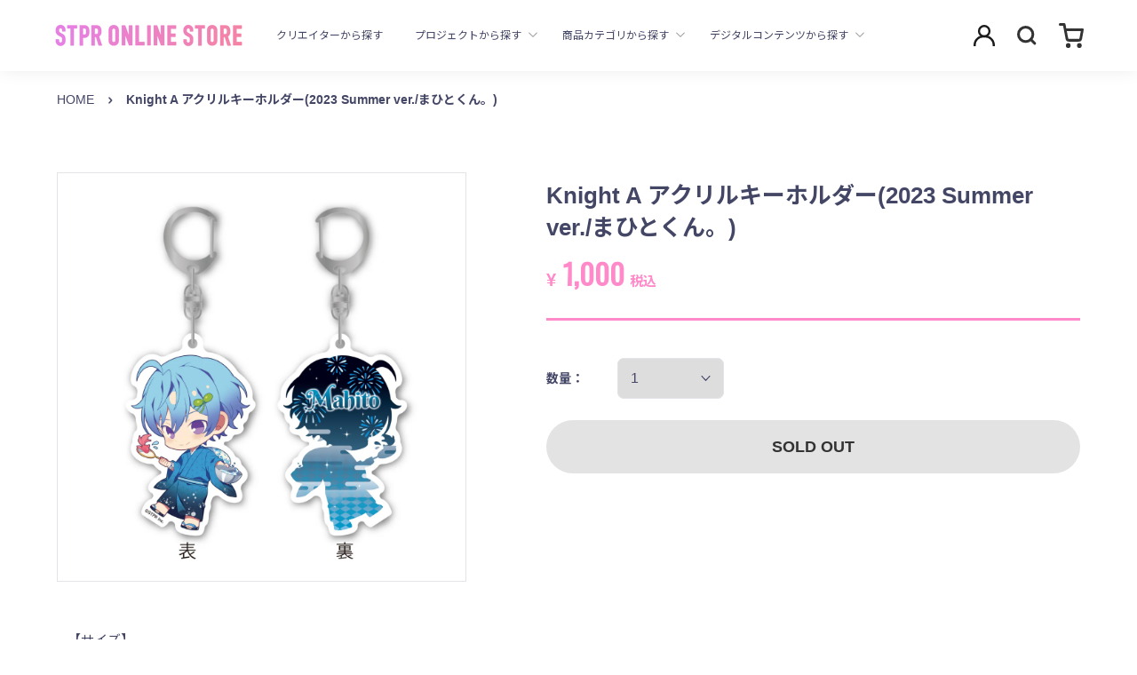

--- FILE ---
content_type: text/html; charset=utf-8
request_url: https://store.stpr.com/products/202307220020-1
body_size: 22057
content:
<!doctype html>

<html class="no-js" lang="ja" oncontextmenu="return false">
  <head>
    <meta charset="utf-8">
    <meta name="googlebot" content="noimageindex">
    <meta http-equiv="X-UA-Compatible" content="IE=edge,chrome=1">
    <meta name="viewport" content="width=device-width, initial-scale=1.0, height=device-height, minimum-scale=1.0, maximum-scale=1.0">
    <meta name="theme-color" content="">
    <meta name="google-site-verification" content="FD7ktDGMzZuK1onqgGy5cfQ79ISV4lXthZvcwrnexlQ" />

    <title>
      Knight A アクリルキーホルダー(2023 Summer ver./まひとくん。) &ndash; STPR ONLINE STORE
    </title><meta name="description" content="【サイズ】全長7cm前後　※種類により異なります【素材】アクリル、鉄【生産国】中国   ※商品の表示サイズをよくご確認の上、お申し込みください。※商品画像と実際の商品は色合い等が、若干異なる場合がございます。なお、ご覧いただくモニターや画面環境によっても実際の商品とは、色・形の見え方が異なる場合がございます。※製品素材の特性上、表示サイズと多少の誤差が生じる場合がございますので、予めご了承ください。"><link rel="canonical" href="https://store.stpr.com/products/202307220020-1"><link rel="shortcut icon" href="//store.stpr.com/cdn/shop/files/apple-touch-icon_e5e350b0-b35c-45a5-8103-7c1cac118461_96x.png?v=1664614375" type="image/png"><link rel="apple-touch-icon" href="//store.stpr.com/cdn/shop/t/201/assets/apple-touch-icon.png?v=106111502732282106721766927442" sizes="180x180">
    <link rel="icon" type="image/png" href="//store.stpr.com/cdn/shop/t/201/assets/android-touch-icon.png?v=164496478399721059001766927442" sizes="192x192">

    <meta property="og:type" content="product">
  <meta property="og:title" content="Knight A アクリルキーホルダー(2023 Summer ver./まひとくん。)"><meta property="og:image" content="http://store.stpr.com/cdn/shop/files/KA-2023smr_Pimage_rclip_mahito_721efb94-9fce-4988-97a9-6d3fd0b89ba7.jpg?v=1703749711">
    <meta property="og:image:secure_url" content="https://store.stpr.com/cdn/shop/files/KA-2023smr_Pimage_rclip_mahito_721efb94-9fce-4988-97a9-6d3fd0b89ba7.jpg?v=1703749711">
    <meta property="og:image:width" content="1200">
    <meta property="og:image:height" content="1200"><meta property="product:price:amount" content="1,000">
  <meta property="product:price:currency" content="JPY"><meta property="og:description" content="【サイズ】全長7cm前後　※種類により異なります【素材】アクリル、鉄【生産国】中国   ※商品の表示サイズをよくご確認の上、お申し込みください。※商品画像と実際の商品は色合い等が、若干異なる場合がございます。なお、ご覧いただくモニターや画面環境によっても実際の商品とは、色・形の見え方が異なる場合がございます。※製品素材の特性上、表示サイズと多少の誤差が生じる場合がございますので、予めご了承ください。"><meta property="og:url" content="https://store.stpr.com/products/202307220020-1">
<meta property="og:site_name" content="STPR ONLINE STORE"><meta name="twitter:card" content="summary"><meta name="twitter:title" content="Knight A アクリルキーホルダー(2023 Summer ver./まひとくん。)">
  <meta name="twitter:description" content="
【サイズ】全長7cm前後　※種類により異なります【素材】アクリル、鉄【生産国】中国
 
※商品の表示サイズをよくご確認の上、お申し込みください。※商品画像と実際の商品は色合い等が、若干異なる場合がございます。なお、ご覧いただくモニターや画面環境によっても実際の商品とは、色・形の見え方が異なる場合がございます。※製品素材の特性上、表示サイズと多少の誤差が生じる場合がございますので、予めご了承ください。">
  <meta name="twitter:image" content="https://store.stpr.com/cdn/shop/files/KA-2023smr_Pimage_rclip_mahito_721efb94-9fce-4988-97a9-6d3fd0b89ba7_600x600_crop_center.jpg?v=1703749711">

    <link href="//unpkg.com/swiper@11.1.1/swiper-bundle.min.css" rel="stylesheet" type="text/css" media="all" />

    <style>
  
  
  @font-face {
  font-family: Oswald;
  font-weight: 400;
  font-style: normal;
  font-display: fallback;
  src: url("//store.stpr.com/cdn/fonts/oswald/oswald_n4.7760ed7a63e536050f64bb0607ff70ce07a480bd.woff2") format("woff2"),
       url("//store.stpr.com/cdn/fonts/oswald/oswald_n4.ae5e497f60fc686568afe76e9ff1872693c533e9.woff") format("woff");
}


  
  
  

  :root {
    --heading-font-family : Helvetica, "Noto Sans JP", Arial, sans-serif;
    --heading-font-weight : 400;
    --heading-font-style  : normal;

    --text-font-family : Helvetica, "Noto Sans JP", Arial, sans-serif;
    --text-font-weight : 400;
    --text-font-style  : normal;

    --ozwald-font-family : Oswald, sans-serif;
    --number-font-weight : 400;
    --number-font-style  : normal;

    --base-text-font-size   : 15px;
    --default-text-font-size: 14px;--background          : #ffffff;
    --background-rgb      : 255, 255, 255;
    --light-background    : #ffffff;
    --light-background-rgb: 255, 255, 255;
    --heading-color       : #444666;
    --text-color          : #444666;
    --text-color-rgb      : 68, 70, 102;
    --text-color-light    : #6a6a6a;
    --text-color-light-rgb: 106, 106, 106;
    --link-color          : #6a6a6a;
    --link-color-rgb      : 106, 106, 106;
    --border-color        : #e3e3e8;
    --border-color-rgb    : 227, 227, 232;

    --button-background    : #6e6d6d;
    --button-background-rgb: 110, 109, 109;
    --button-text-color    : #ffffff;

    --header-background       : #ffffff;
    --header-heading-color    : #fc718b;
    --header-light-text-color : #6a6a6a;
    --header-border-color     : #ffeaee;

    --footer-background    : #ebebeb;
    --footer-text-color    : #6e6d6d;
    --footer-heading-color : #6e6d6d;
    --footer-border-color  : #d8d8d8;

    --navigation-background      : #fc718b;
    --navigation-background-rgb  : 252, 113, 139;
    --navigation-text-color      : #ffffff;
    --navigation-text-color-light: rgba(255, 255, 255, 0.5);
    --navigation-border-color    : rgba(255, 255, 255, 0.25);

    --newsletter-popup-background     : #1c1b1b;
    --newsletter-popup-text-color     : #ffffff;
    --newsletter-popup-text-color-rgb : 255, 255, 255;

    --secondary-elements-background       : #1c1b1b;
    --secondary-elements-background-rgb   : 28, 27, 27;
    --secondary-elements-text-color       : #ffffff;
    --secondary-elements-text-color-light : rgba(255, 255, 255, 0.5);
    --secondary-elements-border-color     : rgba(255, 255, 255, 0.25);

    --product-sale-price-color    : #f94c43;
    --product-sale-price-color-rgb: 249, 76, 67;

    /* Shopify related variables */
    --payment-terms-background-color: #ffffff;

    /* Products */

    --horizontal-spacing-four-products-per-row: 54px;
        --horizontal-spacing-two-products-per-row : 54px;

    --vertical-spacing-four-products-per-row: 80px;
        --vertical-spacing-two-products-per-row : 100px;

    /* Animation */
    --drawer-transition-timing: cubic-bezier(0.645, 0.045, 0.355, 1);
    --header-base-height: 80px; /* We set a default for browsers that do not support CSS variables */

    /* Cursors */
    --cursor-zoom-in-svg    : url(//store.stpr.com/cdn/shop/t/201/assets/cursor-zoom-in.svg?v=20666542509311826111766927442);
    --cursor-zoom-in-2x-svg : url(//store.stpr.com/cdn/shop/t/201/assets/cursor-zoom-in-2x.svg?v=65370370212761528511766927442);

    /* Section background-color */
    --section-background-type1: #ffffff;
    --section-background-type2: #f8f8f8;
    --section-background-type3: #6a6a6a;

    
      --product-price-color: #fc718b;
      --product-price-weight: bold;
    

    --sub-header-bg: #fff;
    --sub-header-color: #6a6a6a;

    --header-blog-title: #fc718b;
  }
</style>

<script>
  // IE11 does not have support for CSS variables, so we have to polyfill them
  if (!(((window || {}).CSS || {}).supports && window.CSS.supports('(--a: 0)'))) {
    const script = document.createElement('script');
    script.type = 'text/javascript';
    script.src = 'https://cdn.jsdelivr.net/npm/css-vars-ponyfill@2';
    script.onload = function() {
      cssVars({});
    };

    document.getElementsByTagName('head')[0].appendChild(script);
  }
</script>


    <script>window.performance && window.performance.mark && window.performance.mark('shopify.content_for_header.start');</script><meta name="google-site-verification" content="W-ht65rHo_ymy6uvzRp808XDuEvtJbMP6CyyM5VOJUw">
<meta id="shopify-digital-wallet" name="shopify-digital-wallet" content="/62585897144/digital_wallets/dialog">
<link rel="alternate" type="application/json+oembed" href="https://store.stpr.com/products/202307220020-1.oembed">
<script async="async" src="/checkouts/internal/preloads.js?locale=ja-JP"></script>
<script id="shopify-features" type="application/json">{"accessToken":"65f9bf9c7dcc916c42b33458b67add67","betas":["rich-media-storefront-analytics"],"domain":"store.stpr.com","predictiveSearch":false,"shopId":62585897144,"locale":"ja"}</script>
<script>var Shopify = Shopify || {};
Shopify.shop = "stpr-ec.myshopify.com";
Shopify.locale = "ja";
Shopify.currency = {"active":"JPY","rate":"1.0"};
Shopify.country = "JP";
Shopify.theme = {"name":" tg-mall-v1-20251228-mtor公開","id":183362748600,"schema_name":"Prestige","schema_version":"5.0.0","theme_store_id":null,"role":"main"};
Shopify.theme.handle = "null";
Shopify.theme.style = {"id":null,"handle":null};
Shopify.cdnHost = "store.stpr.com/cdn";
Shopify.routes = Shopify.routes || {};
Shopify.routes.root = "/";</script>
<script type="module">!function(o){(o.Shopify=o.Shopify||{}).modules=!0}(window);</script>
<script>!function(o){function n(){var o=[];function n(){o.push(Array.prototype.slice.apply(arguments))}return n.q=o,n}var t=o.Shopify=o.Shopify||{};t.loadFeatures=n(),t.autoloadFeatures=n()}(window);</script>
<script id="shop-js-analytics" type="application/json">{"pageType":"product"}</script>
<script defer="defer" async type="module" src="//store.stpr.com/cdn/shopifycloud/shop-js/modules/v2/client.init-shop-cart-sync_0MstufBG.ja.esm.js"></script>
<script defer="defer" async type="module" src="//store.stpr.com/cdn/shopifycloud/shop-js/modules/v2/chunk.common_jll-23Z1.esm.js"></script>
<script defer="defer" async type="module" src="//store.stpr.com/cdn/shopifycloud/shop-js/modules/v2/chunk.modal_HXih6-AF.esm.js"></script>
<script type="module">
  await import("//store.stpr.com/cdn/shopifycloud/shop-js/modules/v2/client.init-shop-cart-sync_0MstufBG.ja.esm.js");
await import("//store.stpr.com/cdn/shopifycloud/shop-js/modules/v2/chunk.common_jll-23Z1.esm.js");
await import("//store.stpr.com/cdn/shopifycloud/shop-js/modules/v2/chunk.modal_HXih6-AF.esm.js");

  window.Shopify.SignInWithShop?.initShopCartSync?.({"fedCMEnabled":true,"windoidEnabled":true});

</script>
<script>(function() {
  var isLoaded = false;
  function asyncLoad() {
    if (isLoaded) return;
    isLoaded = true;
    var urls = ["https:\/\/stpr-ec.myshopify.com\/apps\/pushcode\/pushcode_shopify_scripttag.js?shop=stpr-ec.myshopify.com"];
    for (var i = 0; i < urls.length; i++) {
      var s = document.createElement('script');
      s.type = 'text/javascript';
      s.async = true;
      s.src = urls[i];
      var x = document.getElementsByTagName('script')[0];
      x.parentNode.insertBefore(s, x);
    }
  };
  if(window.attachEvent) {
    window.attachEvent('onload', asyncLoad);
  } else {
    window.addEventListener('load', asyncLoad, false);
  }
})();</script>
<script id="__st">var __st={"a":62585897144,"offset":32400,"reqid":"80483975-d59d-46fd-a227-6026c18b90c9-1769272984","pageurl":"store.stpr.com\/products\/202307220020-1","u":"9e27a954a399","p":"product","rtyp":"product","rid":7304460337336};</script>
<script>window.ShopifyPaypalV4VisibilityTracking = true;</script>
<script id="captcha-bootstrap">!function(){'use strict';const t='contact',e='account',n='new_comment',o=[[t,t],['blogs',n],['comments',n],[t,'customer']],c=[[e,'customer_login'],[e,'guest_login'],[e,'recover_customer_password'],[e,'create_customer']],r=t=>t.map((([t,e])=>`form[action*='/${t}']:not([data-nocaptcha='true']) input[name='form_type'][value='${e}']`)).join(','),a=t=>()=>t?[...document.querySelectorAll(t)].map((t=>t.form)):[];function s(){const t=[...o],e=r(t);return a(e)}const i='password',u='form_key',d=['recaptcha-v3-token','g-recaptcha-response','h-captcha-response',i],f=()=>{try{return window.sessionStorage}catch{return}},m='__shopify_v',_=t=>t.elements[u];function p(t,e,n=!1){try{const o=window.sessionStorage,c=JSON.parse(o.getItem(e)),{data:r}=function(t){const{data:e,action:n}=t;return t[m]||n?{data:e,action:n}:{data:t,action:n}}(c);for(const[e,n]of Object.entries(r))t.elements[e]&&(t.elements[e].value=n);n&&o.removeItem(e)}catch(o){console.error('form repopulation failed',{error:o})}}const l='form_type',E='cptcha';function T(t){t.dataset[E]=!0}const w=window,h=w.document,L='Shopify',v='ce_forms',y='captcha';let A=!1;((t,e)=>{const n=(g='f06e6c50-85a8-45c8-87d0-21a2b65856fe',I='https://cdn.shopify.com/shopifycloud/storefront-forms-hcaptcha/ce_storefront_forms_captcha_hcaptcha.v1.5.2.iife.js',D={infoText:'hCaptchaによる保護',privacyText:'プライバシー',termsText:'利用規約'},(t,e,n)=>{const o=w[L][v],c=o.bindForm;if(c)return c(t,g,e,D).then(n);var r;o.q.push([[t,g,e,D],n]),r=I,A||(h.body.append(Object.assign(h.createElement('script'),{id:'captcha-provider',async:!0,src:r})),A=!0)});var g,I,D;w[L]=w[L]||{},w[L][v]=w[L][v]||{},w[L][v].q=[],w[L][y]=w[L][y]||{},w[L][y].protect=function(t,e){n(t,void 0,e),T(t)},Object.freeze(w[L][y]),function(t,e,n,w,h,L){const[v,y,A,g]=function(t,e,n){const i=e?o:[],u=t?c:[],d=[...i,...u],f=r(d),m=r(i),_=r(d.filter((([t,e])=>n.includes(e))));return[a(f),a(m),a(_),s()]}(w,h,L),I=t=>{const e=t.target;return e instanceof HTMLFormElement?e:e&&e.form},D=t=>v().includes(t);t.addEventListener('submit',(t=>{const e=I(t);if(!e)return;const n=D(e)&&!e.dataset.hcaptchaBound&&!e.dataset.recaptchaBound,o=_(e),c=g().includes(e)&&(!o||!o.value);(n||c)&&t.preventDefault(),c&&!n&&(function(t){try{if(!f())return;!function(t){const e=f();if(!e)return;const n=_(t);if(!n)return;const o=n.value;o&&e.removeItem(o)}(t);const e=Array.from(Array(32),(()=>Math.random().toString(36)[2])).join('');!function(t,e){_(t)||t.append(Object.assign(document.createElement('input'),{type:'hidden',name:u})),t.elements[u].value=e}(t,e),function(t,e){const n=f();if(!n)return;const o=[...t.querySelectorAll(`input[type='${i}']`)].map((({name:t})=>t)),c=[...d,...o],r={};for(const[a,s]of new FormData(t).entries())c.includes(a)||(r[a]=s);n.setItem(e,JSON.stringify({[m]:1,action:t.action,data:r}))}(t,e)}catch(e){console.error('failed to persist form',e)}}(e),e.submit())}));const S=(t,e)=>{t&&!t.dataset[E]&&(n(t,e.some((e=>e===t))),T(t))};for(const o of['focusin','change'])t.addEventListener(o,(t=>{const e=I(t);D(e)&&S(e,y())}));const B=e.get('form_key'),M=e.get(l),P=B&&M;t.addEventListener('DOMContentLoaded',(()=>{const t=y();if(P)for(const e of t)e.elements[l].value===M&&p(e,B);[...new Set([...A(),...v().filter((t=>'true'===t.dataset.shopifyCaptcha))])].forEach((e=>S(e,t)))}))}(h,new URLSearchParams(w.location.search),n,t,e,['guest_login'])})(!0,!0)}();</script>
<script integrity="sha256-4kQ18oKyAcykRKYeNunJcIwy7WH5gtpwJnB7kiuLZ1E=" data-source-attribution="shopify.loadfeatures" defer="defer" src="//store.stpr.com/cdn/shopifycloud/storefront/assets/storefront/load_feature-a0a9edcb.js" crossorigin="anonymous"></script>
<script data-source-attribution="shopify.dynamic_checkout.dynamic.init">var Shopify=Shopify||{};Shopify.PaymentButton=Shopify.PaymentButton||{isStorefrontPortableWallets:!0,init:function(){window.Shopify.PaymentButton.init=function(){};var t=document.createElement("script");t.src="https://store.stpr.com/cdn/shopifycloud/portable-wallets/latest/portable-wallets.ja.js",t.type="module",document.head.appendChild(t)}};
</script>
<script data-source-attribution="shopify.dynamic_checkout.buyer_consent">
  function portableWalletsHideBuyerConsent(e){var t=document.getElementById("shopify-buyer-consent"),n=document.getElementById("shopify-subscription-policy-button");t&&n&&(t.classList.add("hidden"),t.setAttribute("aria-hidden","true"),n.removeEventListener("click",e))}function portableWalletsShowBuyerConsent(e){var t=document.getElementById("shopify-buyer-consent"),n=document.getElementById("shopify-subscription-policy-button");t&&n&&(t.classList.remove("hidden"),t.removeAttribute("aria-hidden"),n.addEventListener("click",e))}window.Shopify?.PaymentButton&&(window.Shopify.PaymentButton.hideBuyerConsent=portableWalletsHideBuyerConsent,window.Shopify.PaymentButton.showBuyerConsent=portableWalletsShowBuyerConsent);
</script>
<script data-source-attribution="shopify.dynamic_checkout.cart.bootstrap">document.addEventListener("DOMContentLoaded",(function(){function t(){return document.querySelector("shopify-accelerated-checkout-cart, shopify-accelerated-checkout")}if(t())Shopify.PaymentButton.init();else{new MutationObserver((function(e,n){t()&&(Shopify.PaymentButton.init(),n.disconnect())})).observe(document.body,{childList:!0,subtree:!0})}}));
</script>

<script>window.performance && window.performance.mark && window.performance.mark('shopify.content_for_header.end');</script>

    <link rel="stylesheet" href="//store.stpr.com/cdn/shop/t/201/assets/global.css?v=4760067949410874821766927442">
    <link rel="stylesheet" href="//store.stpr.com/cdn/shop/t/201/assets/theme.css?v=113551306374029044601766927442">
    <link rel="stylesheet" href="//store.stpr.com/cdn/shop/t/201/assets/page.css?v=52447686384877791811766927442">

    <script src="//unpkg.com/swiper@11.1.1/swiper-bundle.min.js" type="text/javascript"></script>
    <script>// This allows to expose several variables to the global scope, to be used in scripts
      window.theme = {
        pageType: "product",
        moneyFormat: "¥{{amount_no_decimals}}",
        moneyWithCurrencyFormat: "¥{{amount_no_decimals}} JPY",
        productImageSize: "natural",
        searchMode: "product",
        showPageTransition: false,
        showElementStaggering: true,
        showImageZooming: true
      };

      window.routes = {
        rootUrl: "\/",
        rootUrlWithoutSlash: '',
        cartUrl: "\/cart",
        cartAddUrl: "\/cart\/add",
        cartChangeUrl: "\/cart\/change",
        searchUrl: "\/search",
        productRecommendationsUrl: "\/recommendations\/products"
      };

      window.languages = {
        cartAddNote: "注文メモを追加",
        cartEditNote: "注文メモを変更",
        productImageLoadingError: "この画像を読み込めませんでした。 ページをリロードしてください。",
        productFormAddToCart: "カートに追加する",
        productFormUnavailable: "お取り扱いできません",
        productFormSoldOut: "在庫確認中",
        shippingEstimatorOneResult: "1つのオプションが利用可能：",
        shippingEstimatorMoreResults: "{{count}}つのオプションが利用可能：",
        shippingEstimatorNoResults: "配送が見つかりませんでした"
      };

      window.lazySizesConfig = {
        loadHidden: false,
        hFac: 0.5,
        expFactor: 2,
        ricTimeout: 150,
        lazyClass: 'Image--lazyLoad',
        loadingClass: 'Image--lazyLoading',
        loadedClass: 'Image--lazyLoaded'
      };

      document.documentElement.className = document.documentElement.className.replace('no-js', 'js');
      document.documentElement.style.setProperty('--window-height', window.innerHeight + 'px');

      // We do a quick detection of some features (we could use Modernizr but for so little...)
      (function() {
        document.documentElement.className += ((window.CSS && window.CSS.supports('(position: sticky) or (position: -webkit-sticky)')) ? ' supports-sticky' : ' no-supports-sticky');
        document.documentElement.className += (window.matchMedia('(-moz-touch-enabled: 1), (hover: none)')).matches ? ' no-supports-hover' : ' supports-hover';
      }());
    </script>

    <script src="//store.stpr.com/cdn/shop/t/201/assets/lazysizes.min.js?v=174358363404432586981766927442" async></script>
    <script src="//cdn.shopify.com/s/files/1/0591/1989/4728/files/ls.rias.min.js?v=1630041645"></script>
    
<script src="https://polyfill-fastly.net/v3/polyfill.min.js?unknown=polyfill&features=fetch,Element.prototype.closest,Element.prototype.remove,Element.prototype.classList,Array.prototype.includes,Array.prototype.fill,Object.assign,CustomEvent,IntersectionObserver,IntersectionObserverEntry,URL" defer></script>
    <script src="//store.stpr.com/cdn/shop/t/201/assets/libs.min.js?v=26178543184394469741766927442" defer></script>
    <script>

  // 条件で特定のelementを表示する関数
  function liquidQueryAppElementVisible(elements) {
    // elements must be an array
    if (!Array.isArray(elements)) {
      elements = [elements];
    }
    if (elements == null || elements.length == 0) {
      return false;
    }if (elements[0]) {
        if (queryApp.isQuery('utm_term', 'UCdB5vhQORw9HeiF82IYLnjw', 'referrerAppArtiststore-stpr-com_event-すとぷり劇場版グッズ0', 'referrerAppValidDateArtiststore-stpr-com_event-すとぷり劇場版グッズ0')) {
          // クエリパラメータが存在していたら特定のエレメントのstyleをdisplay: blockに変更
          elements[0].style.display = 'block';
        } else {
          elements[0].style.display = 'none';
        }
      }}

    // 条件で特定のelementを表示する関数(cart用)
  function liquidQueryAppElementVisibleInCart(elements, cart_price = 0) {
    // elements must be an array
    if (!Array.isArray(elements)) {
      elements = [elements];
    }
    if (elements == null || elements.length == 0) {
      return false;
    }

    let youtube_price = 0;
    let youtube_price_divided = 0;youtube_price = 0;
      youtube_price_divided = 0;
      youtube_price = parseInt("3000");
      if (youtube_price > 0 && cart_price > 0) {
        // divide cart_price / youtube_price / 100
        youtube_price_divided = cart_price / youtube_price / 100;
      } else if (youtube_price == 0  && cart_price > 0) {
        youtube_price_divided = 1;
      }

      if ((cart_price > 0 && youtube_price_divided >= 1 ) ) {
        if (elements[0]) {
          if (queryApp.isQuery('utm_term', 'UCdB5vhQORw9HeiF82IYLnjw', 'referrerAppArtiststore-stpr-com_event-すとぷり劇場版グッズ0', 'referrerAppValidDateArtiststore-stpr-com_event-すとぷり劇場版グッズ0')) {
            // クエリパラメータが存在していたら特定のエレメントのstyleをdisplay: blockに変更
            elements[0].style.display = 'block';
          } else {
            elements[0].style.display = 'none';
          }
        }
      } else if (cart_price > 0 && youtube_price_divided < 1) {
        if (elements[0]) {
          elements[0].style.display = 'none';
        }
      }}


  // 条件でlocalstorageに追加する関数
  function liquidQueryAppHasQuery() {queryApp.isQuery('utm_term', 'UCdB5vhQORw9HeiF82IYLnjw', 'referrerAppArtiststore-stpr-com_event-すとぷり劇場版グッズ0', 'referrerAppValidDateArtiststore-stpr-com_event-すとぷり劇場版グッズ0');}



  // 条件を満たしたら特定の箇所にelementを追加する関数
  function liquidQueryAppElementAppend(element) {

    if (!element) {
      return false;
    }

    let is_valid_query = false;if (queryApp.isQuery('utm_term', 'UCdB5vhQORw9HeiF82IYLnjw', 'referrerAppArtiststore-stpr-com_event-すとぷり劇場版グッズ0', 'referrerAppValidDateArtiststore-stpr-com_event-すとぷり劇場版グッズ0')) {
        is_valid_query = true;
      }// クエリパラメータが存在していたら特定のエレメントを追加する

    if(is_valid_query) {
      element.innerHTML = '<p class="line-item-property__field" style="visibility:hidden;font-size: 0;"><label for="">YouTube</label><input id="" type="text" form="ProductFormId" name="properties[YouTubeショッピング連動購入特典]" value="対象商品"></p>';
    }
  }


// cart attribute
  function liquidQueryAppCartAttribute(cart_price = 0) {
    let attributes = {
      attributes: {}
    };

    let youtube_price = 0;
    let youtube_price_divided = 0;youtube_price = 0;
        youtube_price_divided = 0;
        youtube_price = parseInt("3000");
        if (youtube_price > 0 && cart_price > 0) {
          youtube_price_divided = cart_price / youtube_price / 100;
        } else if (youtube_price == 0  && cart_price > 0) {
          youtube_price_divided = 1;
        }if (cart_price > 0 && youtube_price_divided >= 1) {
          if (queryApp.isQuery('utm_term', 'UCdB5vhQORw9HeiF82IYLnjw', 'referrerAppArtiststore-stpr-com_event-すとぷり劇場版グッズ0', 'referrerAppValidDateArtiststore-stpr-com_event-すとぷり劇場版グッズ0')) {
            // add cart attribute
            attributes.attributes['_event:すとぷり劇場版グッズ'] = '特典あり';
          } else {
            attributes.attributes['_event:すとぷり劇場版グッズ'] = '';
          }
        } else {
          attributes.attributes['_event:すとぷり劇場版グッズ'] = '';
        }fetch('/cart/update.js', {
      method: 'POST',
      headers: {
        'Content-Type': 'application/json',
      },
      body: JSON.stringify(attributes),
    })
      .then(response => response.json())
      .then(data => {
        console.log('Success:', data);
      })
      .catch((error) => {
        console.error('Error:', error);
      });
    };
  
  </script>
    <script src="//store.stpr.com/cdn/shop/t/201/assets/theme.js?v=106561839184925455941766927442" defer></script>
    
    <script src="//store.stpr.com/cdn/shop/t/201/assets/custom.js?v=183944157590872491501766927442" defer></script>
    <script src="//store.stpr.com/cdn/shop/t/201/assets/simple-banner.js?v=1639376833714598761766927442" defer></script>
    <script src="//store.stpr.com/cdn/shop/t/201/assets/app_query.js?v=159974020770954641831766927442"></script>

    

    <script>
      (function () {
        window.onpageshow = function() {
          if (window.theme.showPageTransition) {
            var pageTransition = document.querySelector('.PageTransition');

            if (pageTransition) {
              pageTransition.style.visibility = 'visible';
              pageTransition.style.opacity = '0';
            }
          }

          // When the page is loaded from the cache, we have to reload the cart content
          document.documentElement.dispatchEvent(new CustomEvent('cart:refresh', {
            bubbles: true
          }));
        };
      })();
    </script>

    <link rel="preconnect" href="https://fonts.googleapis.com">
    <link rel="preconnect" href="https://fonts.gstatic.com" crossorigin>
    <link href="https://fonts.googleapis.com/css2?family=Nunito:ital,wght@1,900&display=swap" rel="stylesheet">
    <link rel="manifest" href="//store.stpr.com/cdn/shop/t/201/assets/manifest.json?v=46121247825684083151766927442">

    
  <script type="application/ld+json">
  {
    "@context": "http://schema.org",
    "@type": "Product",
    "offers": [{
          "@type": "Offer",
          "name": "Default Title",
          "availability":"https://schema.org/OutOfStock",
          "price": 1000.0,
          "priceCurrency": "JPY",
          "priceValidUntil": "2026-02-04","sku": "202307220020-1","url": "/products/202307220020-1?variant=42403461890232"
        }
],
    "brand": {
      "name": "STPR ONLINE STORE"
    },
    "name": "Knight A アクリルキーホルダー(2023 Summer ver.\/まひとくん。)",
    "description": "\n【サイズ】全長7cm前後　※種類により異なります【素材】アクリル、鉄【生産国】中国\n \n※商品の表示サイズをよくご確認の上、お申し込みください。※商品画像と実際の商品は色合い等が、若干異なる場合がございます。なお、ご覧いただくモニターや画面環境によっても実際の商品とは、色・形の見え方が異なる場合がございます。※製品素材の特性上、表示サイズと多少の誤差が生じる場合がございますので、予めご了承ください。",
    "category": "キーホルダー",
    "url": "/products/202307220020-1",
    "sku": "202307220020-1",
    "image": {
      "@type": "ImageObject",
      "url": "https://store.stpr.com/cdn/shop/files/KA-2023smr_Pimage_rclip_mahito_721efb94-9fce-4988-97a9-6d3fd0b89ba7_1024x.jpg?v=1703749711",
      "image": "https://store.stpr.com/cdn/shop/files/KA-2023smr_Pimage_rclip_mahito_721efb94-9fce-4988-97a9-6d3fd0b89ba7_1024x.jpg?v=1703749711",
      "name": "Knight A アクリルキーホルダー(2023 Summer ver.\/まひとくん。)",
      "width": "1024",
      "height": "1024"
    }
  }
  </script>



  <script type="application/ld+json">
  {
    "@context": "http://schema.org",
    "@type": "BreadcrumbList",
  "itemListElement": [{
      "@type": "ListItem",
      "position": 1,
      "name": "Translation missing: ja.general.breadcrumb.home",
      "item": "https://store.stpr.com"
    },{
          "@type": "ListItem",
          "position": 2,
          "name": "Knight A アクリルキーホルダー(2023 Summer ver.\/まひとくん。)",
          "item": "https://store.stpr.com/products/202307220020-1"
        }]
  }
  </script>

  <!-- BEGIN app block: shopify://apps/pushcode-web/blocks/app-embed-block/d99ea528-e32b-461b-bbe8-c1eeaf51b084 --><script defer src="/apps/pushcode/pushcode-js/pushcode.js"></script>
<script defer type="module" src="/apps/pushcode/pushcode-components/index.esm.js"></script>
<script defer type="module" src="/apps/pushcode/pushcode-components/pushcode-components.esm.js"></script>
<script>
    window.PushCodeShopify = { product: {"id":7304460337336,"title":"Knight A アクリルキーホルダー(2023 Summer ver.\/まひとくん。)","handle":"202307220020-1","description":"\u003cdiv style=\"font-weight: 300; margin: 24px 12px;\"\u003e\n\u003cstrong\u003e\u003c\/strong\u003e【サイズ】\u003cbr data-mce-fragment=\"1\"\u003e全長7cm前後　\u003cbr data-mce-fragment=\"1\"\u003e※種類により異なります\u003cbr data-mce-fragment=\"1\"\u003e\u003cbr data-mce-fragment=\"1\"\u003e【素材】\u003cbr data-mce-fragment=\"1\"\u003eアクリル、鉄\u003cbr data-mce-fragment=\"1\"\u003e\u003cbr data-mce-fragment=\"1\"\u003e【生産国】\u003cbr data-mce-fragment=\"1\"\u003e中国\u003c\/div\u003e\n\u003cp\u003e \u003c\/p\u003e\n\u003cp\u003e※商品の表示サイズをよくご確認の上、お申し込みください。\u003cbr\u003e※商品画像と実際の商品は色合い等が、若干異なる場合がございます。なお、ご覧いただくモニターや画面環境によっても実際の商品とは、色・形の見え方が異なる場合がございます。\u003cbr\u003e※製品素材の特性上、表示サイズと多少の誤差が生じる場合がございますので、予めご了承ください。\u003c\/p\u003e","published_at":"2023-08-06T20:08:57+09:00","created_at":"2023-08-04T19:35:20+09:00","vendor":"STPR ONLINE STORE","type":"キーホルダー","tags":["_disable:SOLD OUT","_event:騎士2023夏グッズ事後","_FCクーポン","_group:通常発送","_まひとくん。","_アクリルグッズ","_騎士2023夏グッズ","_騎士2023夏事後"],"price":100000,"price_min":100000,"price_max":100000,"available":false,"price_varies":false,"compare_at_price":null,"compare_at_price_min":0,"compare_at_price_max":0,"compare_at_price_varies":false,"variants":[{"id":42403461890232,"title":"Default Title","option1":"Default Title","option2":null,"option3":null,"sku":"202307220020-1","requires_shipping":true,"taxable":true,"featured_image":null,"available":false,"name":"Knight A アクリルキーホルダー(2023 Summer ver.\/まひとくん。)","public_title":null,"options":["Default Title"],"price":100000,"weight":101000,"compare_at_price":null,"inventory_management":"shopify","barcode":"","requires_selling_plan":false,"selling_plan_allocations":[],"quantity_rule":{"min":1,"max":null,"increment":1}}],"images":["\/\/store.stpr.com\/cdn\/shop\/files\/KA-2023smr_Pimage_rclip_mahito_721efb94-9fce-4988-97a9-6d3fd0b89ba7.jpg?v=1703749711"],"featured_image":"\/\/store.stpr.com\/cdn\/shop\/files\/KA-2023smr_Pimage_rclip_mahito_721efb94-9fce-4988-97a9-6d3fd0b89ba7.jpg?v=1703749711","options":["Title"],"media":[{"alt":null,"id":35132345811128,"position":1,"preview_image":{"aspect_ratio":1.0,"height":1200,"width":1200,"src":"\/\/store.stpr.com\/cdn\/shop\/files\/KA-2023smr_Pimage_rclip_mahito_721efb94-9fce-4988-97a9-6d3fd0b89ba7.jpg?v=1703749711"},"aspect_ratio":1.0,"height":1200,"media_type":"image","src":"\/\/store.stpr.com\/cdn\/shop\/files\/KA-2023smr_Pimage_rclip_mahito_721efb94-9fce-4988-97a9-6d3fd0b89ba7.jpg?v=1703749711","width":1200}],"requires_selling_plan":false,"selling_plan_groups":[],"content":"\u003cdiv style=\"font-weight: 300; margin: 24px 12px;\"\u003e\n\u003cstrong\u003e\u003c\/strong\u003e【サイズ】\u003cbr data-mce-fragment=\"1\"\u003e全長7cm前後　\u003cbr data-mce-fragment=\"1\"\u003e※種類により異なります\u003cbr data-mce-fragment=\"1\"\u003e\u003cbr data-mce-fragment=\"1\"\u003e【素材】\u003cbr data-mce-fragment=\"1\"\u003eアクリル、鉄\u003cbr data-mce-fragment=\"1\"\u003e\u003cbr data-mce-fragment=\"1\"\u003e【生産国】\u003cbr data-mce-fragment=\"1\"\u003e中国\u003c\/div\u003e\n\u003cp\u003e \u003c\/p\u003e\n\u003cp\u003e※商品の表示サイズをよくご確認の上、お申し込みください。\u003cbr\u003e※商品画像と実際の商品は色合い等が、若干異なる場合がございます。なお、ご覧いただくモニターや画面環境によっても実際の商品とは、色・形の見え方が異なる場合がございます。\u003cbr\u003e※製品素材の特性上、表示サイズと多少の誤差が生じる場合がございますので、予めご了承ください。\u003c\/p\u003e"} }
</script>
<script defer type="module" src="/apps/pushcode/pushcode_shopify_init.js"></script>

<!-- END app block --><link href="https://monorail-edge.shopifysvc.com" rel="dns-prefetch">
<script>(function(){if ("sendBeacon" in navigator && "performance" in window) {try {var session_token_from_headers = performance.getEntriesByType('navigation')[0].serverTiming.find(x => x.name == '_s').description;} catch {var session_token_from_headers = undefined;}var session_cookie_matches = document.cookie.match(/_shopify_s=([^;]*)/);var session_token_from_cookie = session_cookie_matches && session_cookie_matches.length === 2 ? session_cookie_matches[1] : "";var session_token = session_token_from_headers || session_token_from_cookie || "";function handle_abandonment_event(e) {var entries = performance.getEntries().filter(function(entry) {return /monorail-edge.shopifysvc.com/.test(entry.name);});if (!window.abandonment_tracked && entries.length === 0) {window.abandonment_tracked = true;var currentMs = Date.now();var navigation_start = performance.timing.navigationStart;var payload = {shop_id: 62585897144,url: window.location.href,navigation_start,duration: currentMs - navigation_start,session_token,page_type: "product"};window.navigator.sendBeacon("https://monorail-edge.shopifysvc.com/v1/produce", JSON.stringify({schema_id: "online_store_buyer_site_abandonment/1.1",payload: payload,metadata: {event_created_at_ms: currentMs,event_sent_at_ms: currentMs}}));}}window.addEventListener('pagehide', handle_abandonment_event);}}());</script>
<script id="web-pixels-manager-setup">(function e(e,d,r,n,o){if(void 0===o&&(o={}),!Boolean(null===(a=null===(i=window.Shopify)||void 0===i?void 0:i.analytics)||void 0===a?void 0:a.replayQueue)){var i,a;window.Shopify=window.Shopify||{};var t=window.Shopify;t.analytics=t.analytics||{};var s=t.analytics;s.replayQueue=[],s.publish=function(e,d,r){return s.replayQueue.push([e,d,r]),!0};try{self.performance.mark("wpm:start")}catch(e){}var l=function(){var e={modern:/Edge?\/(1{2}[4-9]|1[2-9]\d|[2-9]\d{2}|\d{4,})\.\d+(\.\d+|)|Firefox\/(1{2}[4-9]|1[2-9]\d|[2-9]\d{2}|\d{4,})\.\d+(\.\d+|)|Chrom(ium|e)\/(9{2}|\d{3,})\.\d+(\.\d+|)|(Maci|X1{2}).+ Version\/(15\.\d+|(1[6-9]|[2-9]\d|\d{3,})\.\d+)([,.]\d+|)( \(\w+\)|)( Mobile\/\w+|) Safari\/|Chrome.+OPR\/(9{2}|\d{3,})\.\d+\.\d+|(CPU[ +]OS|iPhone[ +]OS|CPU[ +]iPhone|CPU IPhone OS|CPU iPad OS)[ +]+(15[._]\d+|(1[6-9]|[2-9]\d|\d{3,})[._]\d+)([._]\d+|)|Android:?[ /-](13[3-9]|1[4-9]\d|[2-9]\d{2}|\d{4,})(\.\d+|)(\.\d+|)|Android.+Firefox\/(13[5-9]|1[4-9]\d|[2-9]\d{2}|\d{4,})\.\d+(\.\d+|)|Android.+Chrom(ium|e)\/(13[3-9]|1[4-9]\d|[2-9]\d{2}|\d{4,})\.\d+(\.\d+|)|SamsungBrowser\/([2-9]\d|\d{3,})\.\d+/,legacy:/Edge?\/(1[6-9]|[2-9]\d|\d{3,})\.\d+(\.\d+|)|Firefox\/(5[4-9]|[6-9]\d|\d{3,})\.\d+(\.\d+|)|Chrom(ium|e)\/(5[1-9]|[6-9]\d|\d{3,})\.\d+(\.\d+|)([\d.]+$|.*Safari\/(?![\d.]+ Edge\/[\d.]+$))|(Maci|X1{2}).+ Version\/(10\.\d+|(1[1-9]|[2-9]\d|\d{3,})\.\d+)([,.]\d+|)( \(\w+\)|)( Mobile\/\w+|) Safari\/|Chrome.+OPR\/(3[89]|[4-9]\d|\d{3,})\.\d+\.\d+|(CPU[ +]OS|iPhone[ +]OS|CPU[ +]iPhone|CPU IPhone OS|CPU iPad OS)[ +]+(10[._]\d+|(1[1-9]|[2-9]\d|\d{3,})[._]\d+)([._]\d+|)|Android:?[ /-](13[3-9]|1[4-9]\d|[2-9]\d{2}|\d{4,})(\.\d+|)(\.\d+|)|Mobile Safari.+OPR\/([89]\d|\d{3,})\.\d+\.\d+|Android.+Firefox\/(13[5-9]|1[4-9]\d|[2-9]\d{2}|\d{4,})\.\d+(\.\d+|)|Android.+Chrom(ium|e)\/(13[3-9]|1[4-9]\d|[2-9]\d{2}|\d{4,})\.\d+(\.\d+|)|Android.+(UC? ?Browser|UCWEB|U3)[ /]?(15\.([5-9]|\d{2,})|(1[6-9]|[2-9]\d|\d{3,})\.\d+)\.\d+|SamsungBrowser\/(5\.\d+|([6-9]|\d{2,})\.\d+)|Android.+MQ{2}Browser\/(14(\.(9|\d{2,})|)|(1[5-9]|[2-9]\d|\d{3,})(\.\d+|))(\.\d+|)|K[Aa][Ii]OS\/(3\.\d+|([4-9]|\d{2,})\.\d+)(\.\d+|)/},d=e.modern,r=e.legacy,n=navigator.userAgent;return n.match(d)?"modern":n.match(r)?"legacy":"unknown"}(),u="modern"===l?"modern":"legacy",c=(null!=n?n:{modern:"",legacy:""})[u],f=function(e){return[e.baseUrl,"/wpm","/b",e.hashVersion,"modern"===e.buildTarget?"m":"l",".js"].join("")}({baseUrl:d,hashVersion:r,buildTarget:u}),m=function(e){var d=e.version,r=e.bundleTarget,n=e.surface,o=e.pageUrl,i=e.monorailEndpoint;return{emit:function(e){var a=e.status,t=e.errorMsg,s=(new Date).getTime(),l=JSON.stringify({metadata:{event_sent_at_ms:s},events:[{schema_id:"web_pixels_manager_load/3.1",payload:{version:d,bundle_target:r,page_url:o,status:a,surface:n,error_msg:t},metadata:{event_created_at_ms:s}}]});if(!i)return console&&console.warn&&console.warn("[Web Pixels Manager] No Monorail endpoint provided, skipping logging."),!1;try{return self.navigator.sendBeacon.bind(self.navigator)(i,l)}catch(e){}var u=new XMLHttpRequest;try{return u.open("POST",i,!0),u.setRequestHeader("Content-Type","text/plain"),u.send(l),!0}catch(e){return console&&console.warn&&console.warn("[Web Pixels Manager] Got an unhandled error while logging to Monorail."),!1}}}}({version:r,bundleTarget:l,surface:e.surface,pageUrl:self.location.href,monorailEndpoint:e.monorailEndpoint});try{o.browserTarget=l,function(e){var d=e.src,r=e.async,n=void 0===r||r,o=e.onload,i=e.onerror,a=e.sri,t=e.scriptDataAttributes,s=void 0===t?{}:t,l=document.createElement("script"),u=document.querySelector("head"),c=document.querySelector("body");if(l.async=n,l.src=d,a&&(l.integrity=a,l.crossOrigin="anonymous"),s)for(var f in s)if(Object.prototype.hasOwnProperty.call(s,f))try{l.dataset[f]=s[f]}catch(e){}if(o&&l.addEventListener("load",o),i&&l.addEventListener("error",i),u)u.appendChild(l);else{if(!c)throw new Error("Did not find a head or body element to append the script");c.appendChild(l)}}({src:f,async:!0,onload:function(){if(!function(){var e,d;return Boolean(null===(d=null===(e=window.Shopify)||void 0===e?void 0:e.analytics)||void 0===d?void 0:d.initialized)}()){var d=window.webPixelsManager.init(e)||void 0;if(d){var r=window.Shopify.analytics;r.replayQueue.forEach((function(e){var r=e[0],n=e[1],o=e[2];d.publishCustomEvent(r,n,o)})),r.replayQueue=[],r.publish=d.publishCustomEvent,r.visitor=d.visitor,r.initialized=!0}}},onerror:function(){return m.emit({status:"failed",errorMsg:"".concat(f," has failed to load")})},sri:function(e){var d=/^sha384-[A-Za-z0-9+/=]+$/;return"string"==typeof e&&d.test(e)}(c)?c:"",scriptDataAttributes:o}),m.emit({status:"loading"})}catch(e){m.emit({status:"failed",errorMsg:(null==e?void 0:e.message)||"Unknown error"})}}})({shopId: 62585897144,storefrontBaseUrl: "https://store.stpr.com",extensionsBaseUrl: "https://extensions.shopifycdn.com/cdn/shopifycloud/web-pixels-manager",monorailEndpoint: "https://monorail-edge.shopifysvc.com/unstable/produce_batch",surface: "storefront-renderer",enabledBetaFlags: ["2dca8a86"],webPixelsConfigList: [{"id":"702939320","configuration":"{\"config\":\"{\\\"pixel_id\\\":\\\"G-P3KWG2SJV7\\\",\\\"target_country\\\":\\\"JP\\\",\\\"gtag_events\\\":[{\\\"type\\\":\\\"begin_checkout\\\",\\\"action_label\\\":[\\\"G-P3KWG2SJV7\\\",\\\"AW-16721961941\\\/pWSwCOuViPkZENXH06U-\\\"]},{\\\"type\\\":\\\"search\\\",\\\"action_label\\\":[\\\"G-P3KWG2SJV7\\\",\\\"AW-16721961941\\\/yCUSCOWViPkZENXH06U-\\\"]},{\\\"type\\\":\\\"view_item\\\",\\\"action_label\\\":[\\\"G-P3KWG2SJV7\\\",\\\"AW-16721961941\\\/0DqiCOKViPkZENXH06U-\\\",\\\"MC-5GSMN50YN4\\\"]},{\\\"type\\\":\\\"purchase\\\",\\\"action_label\\\":[\\\"G-P3KWG2SJV7\\\",\\\"AW-16721961941\\\/H0UGCNyViPkZENXH06U-\\\",\\\"MC-5GSMN50YN4\\\"]},{\\\"type\\\":\\\"page_view\\\",\\\"action_label\\\":[\\\"G-P3KWG2SJV7\\\",\\\"AW-16721961941\\\/EiGXCN-ViPkZENXH06U-\\\",\\\"MC-5GSMN50YN4\\\"]},{\\\"type\\\":\\\"add_payment_info\\\",\\\"action_label\\\":[\\\"G-P3KWG2SJV7\\\",\\\"AW-16721961941\\\/WEFuCO6ViPkZENXH06U-\\\"]},{\\\"type\\\":\\\"add_to_cart\\\",\\\"action_label\\\":[\\\"G-P3KWG2SJV7\\\",\\\"AW-16721961941\\\/2KjMCOiViPkZENXH06U-\\\"]}],\\\"enable_monitoring_mode\\\":false}\"}","eventPayloadVersion":"v1","runtimeContext":"OPEN","scriptVersion":"b2a88bafab3e21179ed38636efcd8a93","type":"APP","apiClientId":1780363,"privacyPurposes":[],"dataSharingAdjustments":{"protectedCustomerApprovalScopes":["read_customer_address","read_customer_email","read_customer_name","read_customer_personal_data","read_customer_phone"]}},{"id":"shopify-app-pixel","configuration":"{}","eventPayloadVersion":"v1","runtimeContext":"STRICT","scriptVersion":"0450","apiClientId":"shopify-pixel","type":"APP","privacyPurposes":["ANALYTICS","MARKETING"]},{"id":"shopify-custom-pixel","eventPayloadVersion":"v1","runtimeContext":"LAX","scriptVersion":"0450","apiClientId":"shopify-pixel","type":"CUSTOM","privacyPurposes":["ANALYTICS","MARKETING"]}],isMerchantRequest: false,initData: {"shop":{"name":"STPR ONLINE STORE","paymentSettings":{"currencyCode":"JPY"},"myshopifyDomain":"stpr-ec.myshopify.com","countryCode":"JP","storefrontUrl":"https:\/\/store.stpr.com"},"customer":null,"cart":null,"checkout":null,"productVariants":[{"price":{"amount":1000.0,"currencyCode":"JPY"},"product":{"title":"Knight A アクリルキーホルダー(2023 Summer ver.\/まひとくん。)","vendor":"STPR ONLINE STORE","id":"7304460337336","untranslatedTitle":"Knight A アクリルキーホルダー(2023 Summer ver.\/まひとくん。)","url":"\/products\/202307220020-1","type":"キーホルダー"},"id":"42403461890232","image":{"src":"\/\/store.stpr.com\/cdn\/shop\/files\/KA-2023smr_Pimage_rclip_mahito_721efb94-9fce-4988-97a9-6d3fd0b89ba7.jpg?v=1703749711"},"sku":"202307220020-1","title":"Default Title","untranslatedTitle":"Default Title"}],"purchasingCompany":null},},"https://store.stpr.com/cdn","fcfee988w5aeb613cpc8e4bc33m6693e112",{"modern":"","legacy":""},{"shopId":"62585897144","storefrontBaseUrl":"https:\/\/store.stpr.com","extensionBaseUrl":"https:\/\/extensions.shopifycdn.com\/cdn\/shopifycloud\/web-pixels-manager","surface":"storefront-renderer","enabledBetaFlags":"[\"2dca8a86\"]","isMerchantRequest":"false","hashVersion":"fcfee988w5aeb613cpc8e4bc33m6693e112","publish":"custom","events":"[[\"page_viewed\",{}],[\"product_viewed\",{\"productVariant\":{\"price\":{\"amount\":1000.0,\"currencyCode\":\"JPY\"},\"product\":{\"title\":\"Knight A アクリルキーホルダー(2023 Summer ver.\/まひとくん。)\",\"vendor\":\"STPR ONLINE STORE\",\"id\":\"7304460337336\",\"untranslatedTitle\":\"Knight A アクリルキーホルダー(2023 Summer ver.\/まひとくん。)\",\"url\":\"\/products\/202307220020-1\",\"type\":\"キーホルダー\"},\"id\":\"42403461890232\",\"image\":{\"src\":\"\/\/store.stpr.com\/cdn\/shop\/files\/KA-2023smr_Pimage_rclip_mahito_721efb94-9fce-4988-97a9-6d3fd0b89ba7.jpg?v=1703749711\"},\"sku\":\"202307220020-1\",\"title\":\"Default Title\",\"untranslatedTitle\":\"Default Title\"}}]]"});</script><script>
  window.ShopifyAnalytics = window.ShopifyAnalytics || {};
  window.ShopifyAnalytics.meta = window.ShopifyAnalytics.meta || {};
  window.ShopifyAnalytics.meta.currency = 'JPY';
  var meta = {"product":{"id":7304460337336,"gid":"gid:\/\/shopify\/Product\/7304460337336","vendor":"STPR ONLINE STORE","type":"キーホルダー","handle":"202307220020-1","variants":[{"id":42403461890232,"price":100000,"name":"Knight A アクリルキーホルダー(2023 Summer ver.\/まひとくん。)","public_title":null,"sku":"202307220020-1"}],"remote":false},"page":{"pageType":"product","resourceType":"product","resourceId":7304460337336,"requestId":"80483975-d59d-46fd-a227-6026c18b90c9-1769272984"}};
  for (var attr in meta) {
    window.ShopifyAnalytics.meta[attr] = meta[attr];
  }
</script>
<script class="analytics">
  (function () {
    var customDocumentWrite = function(content) {
      var jquery = null;

      if (window.jQuery) {
        jquery = window.jQuery;
      } else if (window.Checkout && window.Checkout.$) {
        jquery = window.Checkout.$;
      }

      if (jquery) {
        jquery('body').append(content);
      }
    };

    var hasLoggedConversion = function(token) {
      if (token) {
        return document.cookie.indexOf('loggedConversion=' + token) !== -1;
      }
      return false;
    }

    var setCookieIfConversion = function(token) {
      if (token) {
        var twoMonthsFromNow = new Date(Date.now());
        twoMonthsFromNow.setMonth(twoMonthsFromNow.getMonth() + 2);

        document.cookie = 'loggedConversion=' + token + '; expires=' + twoMonthsFromNow;
      }
    }

    var trekkie = window.ShopifyAnalytics.lib = window.trekkie = window.trekkie || [];
    if (trekkie.integrations) {
      return;
    }
    trekkie.methods = [
      'identify',
      'page',
      'ready',
      'track',
      'trackForm',
      'trackLink'
    ];
    trekkie.factory = function(method) {
      return function() {
        var args = Array.prototype.slice.call(arguments);
        args.unshift(method);
        trekkie.push(args);
        return trekkie;
      };
    };
    for (var i = 0; i < trekkie.methods.length; i++) {
      var key = trekkie.methods[i];
      trekkie[key] = trekkie.factory(key);
    }
    trekkie.load = function(config) {
      trekkie.config = config || {};
      trekkie.config.initialDocumentCookie = document.cookie;
      var first = document.getElementsByTagName('script')[0];
      var script = document.createElement('script');
      script.type = 'text/javascript';
      script.onerror = function(e) {
        var scriptFallback = document.createElement('script');
        scriptFallback.type = 'text/javascript';
        scriptFallback.onerror = function(error) {
                var Monorail = {
      produce: function produce(monorailDomain, schemaId, payload) {
        var currentMs = new Date().getTime();
        var event = {
          schema_id: schemaId,
          payload: payload,
          metadata: {
            event_created_at_ms: currentMs,
            event_sent_at_ms: currentMs
          }
        };
        return Monorail.sendRequest("https://" + monorailDomain + "/v1/produce", JSON.stringify(event));
      },
      sendRequest: function sendRequest(endpointUrl, payload) {
        // Try the sendBeacon API
        if (window && window.navigator && typeof window.navigator.sendBeacon === 'function' && typeof window.Blob === 'function' && !Monorail.isIos12()) {
          var blobData = new window.Blob([payload], {
            type: 'text/plain'
          });

          if (window.navigator.sendBeacon(endpointUrl, blobData)) {
            return true;
          } // sendBeacon was not successful

        } // XHR beacon

        var xhr = new XMLHttpRequest();

        try {
          xhr.open('POST', endpointUrl);
          xhr.setRequestHeader('Content-Type', 'text/plain');
          xhr.send(payload);
        } catch (e) {
          console.log(e);
        }

        return false;
      },
      isIos12: function isIos12() {
        return window.navigator.userAgent.lastIndexOf('iPhone; CPU iPhone OS 12_') !== -1 || window.navigator.userAgent.lastIndexOf('iPad; CPU OS 12_') !== -1;
      }
    };
    Monorail.produce('monorail-edge.shopifysvc.com',
      'trekkie_storefront_load_errors/1.1',
      {shop_id: 62585897144,
      theme_id: 183362748600,
      app_name: "storefront",
      context_url: window.location.href,
      source_url: "//store.stpr.com/cdn/s/trekkie.storefront.8d95595f799fbf7e1d32231b9a28fd43b70c67d3.min.js"});

        };
        scriptFallback.async = true;
        scriptFallback.src = '//store.stpr.com/cdn/s/trekkie.storefront.8d95595f799fbf7e1d32231b9a28fd43b70c67d3.min.js';
        first.parentNode.insertBefore(scriptFallback, first);
      };
      script.async = true;
      script.src = '//store.stpr.com/cdn/s/trekkie.storefront.8d95595f799fbf7e1d32231b9a28fd43b70c67d3.min.js';
      first.parentNode.insertBefore(script, first);
    };
    trekkie.load(
      {"Trekkie":{"appName":"storefront","development":false,"defaultAttributes":{"shopId":62585897144,"isMerchantRequest":null,"themeId":183362748600,"themeCityHash":"11182007490841752605","contentLanguage":"ja","currency":"JPY"},"isServerSideCookieWritingEnabled":true,"monorailRegion":"shop_domain","enabledBetaFlags":["65f19447"]},"Session Attribution":{},"S2S":{"facebookCapiEnabled":true,"source":"trekkie-storefront-renderer","apiClientId":580111}}
    );

    var loaded = false;
    trekkie.ready(function() {
      if (loaded) return;
      loaded = true;

      window.ShopifyAnalytics.lib = window.trekkie;

      var originalDocumentWrite = document.write;
      document.write = customDocumentWrite;
      try { window.ShopifyAnalytics.merchantGoogleAnalytics.call(this); } catch(error) {};
      document.write = originalDocumentWrite;

      window.ShopifyAnalytics.lib.page(null,{"pageType":"product","resourceType":"product","resourceId":7304460337336,"requestId":"80483975-d59d-46fd-a227-6026c18b90c9-1769272984","shopifyEmitted":true});

      var match = window.location.pathname.match(/checkouts\/(.+)\/(thank_you|post_purchase)/)
      var token = match? match[1]: undefined;
      if (!hasLoggedConversion(token)) {
        setCookieIfConversion(token);
        window.ShopifyAnalytics.lib.track("Viewed Product",{"currency":"JPY","variantId":42403461890232,"productId":7304460337336,"productGid":"gid:\/\/shopify\/Product\/7304460337336","name":"Knight A アクリルキーホルダー(2023 Summer ver.\/まひとくん。)","price":"1000","sku":"202307220020-1","brand":"STPR ONLINE STORE","variant":null,"category":"キーホルダー","nonInteraction":true,"remote":false},undefined,undefined,{"shopifyEmitted":true});
      window.ShopifyAnalytics.lib.track("monorail:\/\/trekkie_storefront_viewed_product\/1.1",{"currency":"JPY","variantId":42403461890232,"productId":7304460337336,"productGid":"gid:\/\/shopify\/Product\/7304460337336","name":"Knight A アクリルキーホルダー(2023 Summer ver.\/まひとくん。)","price":"1000","sku":"202307220020-1","brand":"STPR ONLINE STORE","variant":null,"category":"キーホルダー","nonInteraction":true,"remote":false,"referer":"https:\/\/store.stpr.com\/products\/202307220020-1"});
      }
    });


        var eventsListenerScript = document.createElement('script');
        eventsListenerScript.async = true;
        eventsListenerScript.src = "//store.stpr.com/cdn/shopifycloud/storefront/assets/shop_events_listener-3da45d37.js";
        document.getElementsByTagName('head')[0].appendChild(eventsListenerScript);

})();</script>
<script
  defer
  src="https://store.stpr.com/cdn/shopifycloud/perf-kit/shopify-perf-kit-3.0.4.min.js"
  data-application="storefront-renderer"
  data-shop-id="62585897144"
  data-render-region="gcp-us-central1"
  data-page-type="product"
  data-theme-instance-id="183362748600"
  data-theme-name="Prestige"
  data-theme-version="5.0.0"
  data-monorail-region="shop_domain"
  data-resource-timing-sampling-rate="10"
  data-shs="true"
  data-shs-beacon="true"
  data-shs-export-with-fetch="true"
  data-shs-logs-sample-rate="1"
  data-shs-beacon-endpoint="https://store.stpr.com/api/collect"
></script>
</head><body class="prestige--v4 features--heading-large features--show-button-transition features--show-image-zooming features--show-element-staggering  template-product">
    <a class="PageSkipLink u-visually-hidden" href="#main">スキップしてコンテンツに移動する</a>
    <span class="LoadingBar"></span>
    <div class="PageOverlay"></div><div id="shopify-section-popup" class="shopify-section"></div>
    <div id="shopify-section-sidebar-menu" class="shopify-section"><section id="sidebar-menu" class="SidebarMenu Drawer Drawer--small Drawer--fromLeft" aria-hidden="true" data-section-id="sidebar-menu" data-section-type="sidebar-menu">
    <header class="Drawer__Header" data-drawer-animated-left>
      <button class="Drawer__Close Icon-Wrapper--clickable" data-action="close-drawer" data-drawer-id="sidebar-menu" aria-label="メニューをを閉じる"><svg class="Icon Icon--close" role="presentation" viewBox="0 0 16 14">
      <path d="M15 0L1 14m14 0L1 0" stroke="currentColor" fill="none" fill-rule="evenodd"></path>
    </svg></button>
    </header>

    <div class="Drawer__Content">
      <div class="Drawer__Main" data-drawer-animated-left data-scrollable>
        <div class="Drawer__Container"><nav class="SidebarMenu__Nav SidebarMenu__Nav--secondary">
            <ul class="Linklist Linklist--spacingLoose"><li class="Linklist__Item">
                <a href="/cart" class="Text--subdued Link Link--primary" >
                  <span class="Linklist__Itemicon Linklist__Itemicon--cart"><svg class="Icon Icon--cart-pattern2" xmlns="http://www.w3.org/2000/svg" width="26.255" height="25.175" viewBox="0 0 52.51 50.35">
      <g transform="translate(-8723.185 7247.237)">
        <path d="M25.914,4.319a2.16,2.16,0,1,1,2.161-2.159A2.161,2.161,0,0,1,25.914,4.319Zm-23.755,0A2.16,2.16,0,1,1,4.319,2.161,2.161,2.161,0,0,1,2.159,4.319Z" transform="translate(8740.802 -7203.706)" fill="currentColor" stroke="currentColor" stroke-linecap="round" stroke-linejoin="round" stroke-width="5"/>
        <path d="M1.5,1.5h8.638l5.788,28.916a4.319,4.319,0,0,0,4.319,3.477H41.235a4.319,4.319,0,0,0,4.319-3.477L49.01,12.3H12.3" transform="translate(8724.185 -7246.237)" fill="none" stroke="currentColor" stroke-linecap="round" stroke-linejoin="round" stroke-width="5"/>
      </g>
    </svg></span>
                    <span class="Linklist__Itemtext">カート(0)</span>
                </a>
              </li><li class="Linklist__Item">
                  <a href="/account" class="Text--subdued Link Link--primary">
                    <span class="Linklist__Itemicon"><svg class="Icon Icon--account" role="presentation" viewBox="0 0 20 20">
      <g transform="translate(1 1)" stroke="currentColor" stroke-width="2" fill="none" fill-rule="evenodd" stroke-linecap="square">
        <path d="M0 18c0-4.5188182 3.663-8.18181818 8.18181818-8.18181818h1.63636364C14.337 9.81818182 18 13.4811818 18 18"></path>
        <circle cx="9" cy="4.90909091" r="4.90909091"></circle>
      </g>
    </svg></span><span class="Linklist__Itemtext">ログイン・新規登録</span></a>
                </li></ul>
          </nav>

          <nav class="SidebarMenu__Nav SidebarMenu__Nav--primary" aria-label="サイドメニュー"><div class="Collapsible"><a href="/" class="Collapsible__Button Heading Link Link--primary u-h6">
                    <span class="SectionHeader__Heading-icon"><svg xmlns="http://www.w3.org/2000/svg" width="158.978" height="194.48" viewBox="0 0 158.978 194.48">
      <path d="M101.387,76.915,85.059,7.97c0,31.055-54.112,97.24-79.489,97.24,25.376,0,79.489,66.185,79.489,97.24,0-31.055,54.112-97.24,79.489-97.24-25.376,0-79.489-66.185-79.489-97.24Z" transform="translate(164.548 202.45) rotate(180)" fill="var(--artist-main-theme, var(--header-heading-color))"/>
    </svg></span>
                    <span class="SectionHeader__Heading-text notitalic">HOME</span>
                  </a></div><div class="Collapsible"><a href="/collections/new" class="Collapsible__Button Heading Link Link--primary u-h6">
                    <span class="SectionHeader__Heading-icon"><svg xmlns="http://www.w3.org/2000/svg" width="158.978" height="194.48" viewBox="0 0 158.978 194.48">
      <path d="M101.387,76.915,85.059,7.97c0,31.055-54.112,97.24-79.489,97.24,25.376,0,79.489,66.185,79.489,97.24,0-31.055,54.112-97.24,79.489-97.24-25.376,0-79.489-66.185-79.489-97.24Z" transform="translate(164.548 202.45) rotate(180)" fill="var(--artist-main-theme, var(--header-heading-color))"/>
    </svg></span>
                    <span class="SectionHeader__Heading-text notitalic">新着商品</span>
                  </a></div><div class="Collapsible"><a href="/collections/all" class="Collapsible__Button Heading Link Link--primary u-h6">
                    <span class="SectionHeader__Heading-icon"><svg xmlns="http://www.w3.org/2000/svg" width="158.978" height="194.48" viewBox="0 0 158.978 194.48">
      <path d="M101.387,76.915,85.059,7.97c0,31.055-54.112,97.24-79.489,97.24,25.376,0,79.489,66.185,79.489,97.24,0-31.055,54.112-97.24,79.489-97.24-25.376,0-79.489-66.185-79.489-97.24Z" transform="translate(164.548 202.45) rotate(180)" fill="var(--artist-main-theme, var(--header-heading-color))"/>
    </svg></span>
                    <span class="SectionHeader__Heading-text notitalic">すべての商品</span>
                  </a></div><div class="Collapsible"><a href="/pages/creator" class="Collapsible__Button Heading Link Link--primary u-h6">
                    <span class="SectionHeader__Heading-icon"><svg xmlns="http://www.w3.org/2000/svg" width="158.978" height="194.48" viewBox="0 0 158.978 194.48">
      <path d="M101.387,76.915,85.059,7.97c0,31.055-54.112,97.24-79.489,97.24,25.376,0,79.489,66.185,79.489,97.24,0-31.055,54.112-97.24,79.489-97.24-25.376,0-79.489-66.185-79.489-97.24Z" transform="translate(164.548 202.45) rotate(180)" fill="var(--artist-main-theme, var(--header-heading-color))"/>
    </svg></span>
                    <span class="SectionHeader__Heading-text notitalic">クリエイターから探す</span>
                  </a></div><div class="Collapsible"><button class="Collapsible__Button Heading u-h6" data-action="toggle-collapsible" aria-expanded="false">プロジェクトから探す<span class="Collapsible__Plus"></span>
                  </button>

                  <div class="Collapsible__Inner">
                    <div class="Collapsible__Content"><div class="Collapsible"><a href="/collections/all" class="Collapsible__Button Heading Text--subdued Link Link--primary u-h7">すべての商品</a></div><div class="Collapsible"><a href="/collections/stpr-paradise" class="Collapsible__Button Heading Text--subdued Link Link--primary u-h7">STPR PARADISE アニバーサリーケーキ</a></div><div class="Collapsible"><a href="/collections/strawberry-palette" class="Collapsible__Button Heading Text--subdued Link Link--primary u-h7">Strawberry Palette</a></div><div class="Collapsible"><a href="/collections/stpr-records" class="Collapsible__Button Heading Text--subdued Link Link--primary u-h7">STPR Records</a></div><div class="Collapsible"><a href="/collections/stpr-books" class="Collapsible__Button Heading Text--subdued Link Link--primary u-h7">STPR BOOKS</a></div><div class="Collapsible"><a href="/collections/strawberryprince-store" class="Collapsible__Button Heading Text--subdued Link Link--primary u-h7">出張！いちごのおうじ商店</a></div></div>
                  </div></div><div class="Collapsible"><button class="Collapsible__Button Heading u-h6" data-action="toggle-collapsible" aria-expanded="false">商品カテゴリから探す<span class="Collapsible__Plus"></span>
                  </button>

                  <div class="Collapsible__Inner">
                    <div class="Collapsible__Content"><div class="Collapsible"><a href="/collections/all" class="Collapsible__Button Heading Text--subdued Link Link--primary u-h7">すべての商品</a></div><div class="Collapsible"><a href="/collections/key-ring" class="Collapsible__Button Heading Text--subdued Link Link--primary u-h7">キーホルダー/バッジ</a></div><div class="Collapsible"><a href="/collections/plushdoll" class="Collapsible__Button Heading Text--subdued Link Link--primary u-h7">ぬいぐるみ</a></div><div class="Collapsible"><a href="/collections/stationery" class="Collapsible__Button Heading Text--subdued Link Link--primary u-h7">文具/ステーショナリー</a></div><div class="Collapsible"><a href="/collections/fashion" class="Collapsible__Button Heading Text--subdued Link Link--primary u-h7">ファッション/靴</a></div><div class="Collapsible"><a href="/collections/miscellaneous-good" class="Collapsible__Button Heading Text--subdued Link Link--primary u-h7">雑貨</a></div><div class="Collapsible"><a href="/collections/beauty-cosme" class="Collapsible__Button Heading Text--subdued Link Link--primary u-h7">美容/コスメ</a></div><div class="Collapsible"><a href="/collections/lottery" class="Collapsible__Button Heading Text--subdued Link Link--primary u-h7">くじアイテム</a></div><div class="Collapsible"><a href="/collections/acrylic" class="Collapsible__Button Heading Text--subdued Link Link--primary u-h7">アクリルグッズ</a></div><div class="Collapsible"><a href="/collections/bag" class="Collapsible__Button Heading Text--subdued Link Link--primary u-h7">バッグ</a></div><div class="Collapsible"><a href="/collections/cd" class="Collapsible__Button Heading Text--subdued Link Link--primary u-h7">CD/DVD/BD</a></div><div class="Collapsible"><a href="/collections/book" class="Collapsible__Button Heading Text--subdued Link Link--primary u-h7">BOOK</a></div></div>
                  </div></div><div class="Collapsible"><button class="Collapsible__Button Heading u-h6" data-action="toggle-collapsible" aria-expanded="false">デジタルコンテンツから探す<span class="Collapsible__Plus"></span>
                  </button>

                  <div class="Collapsible__Inner">
                    <div class="Collapsible__Content"><div class="Collapsible"><a href="/collections/voice" class="Collapsible__Button Heading Text--subdued Link Link--primary u-h7">ボイス</a></div><div class="Collapsible"><a href="/collections/game" class="Collapsible__Button Heading Text--subdued Link Link--primary u-h7">ゲーム</a></div></div>
                  </div></div></nav>

          <nav class="SidebarMenu__Nav SidebarMenu__Nav--tertiary SidebarMenu__Nav--primary"><div class="Collapsible"><a href="https://faq.store.stpr.com/hc/ja" class="Collapsible__Button Heading Link Link--primary u-h6">
                    <span class="SectionHeader__Heading-icon"><svg xmlns="http://www.w3.org/2000/svg" width="158.978" height="194.48" viewBox="0 0 158.978 194.48">
      <path d="M101.387,76.915,85.059,7.97c0,31.055-54.112,97.24-79.489,97.24,25.376,0,79.489,66.185,79.489,97.24,0-31.055,54.112-97.24,79.489-97.24-25.376,0-79.489-66.185-79.489-97.24Z" transform="translate(164.548 202.45) rotate(180)" fill="var(--artist-main-theme, var(--header-heading-color))"/>
    </svg></span>
                    <span class="SectionHeader__Heading-text notitalic">よくあるご質問</span>
                  </a></div></nav>
        </div>
      </div></div>
</section>

</div>
<div id="sidebar-cart" class="Drawer Drawer--fromRight not-overlay" aria-hidden="true" data-section-id="cart" data-section-type="cart" data-section-settings='{
  "type": "page",
  "itemCount": 0,
  "drawer": true,
  "hasShippingEstimator": false
}'>
  <div class="Drawer__Header Drawer__Header--bordered Drawer__Container">
      <span class="Drawer__Title Heading">カートに追加されました。</span>

      <button class="Drawer__Close Icon-Wrapper--clickable" data-action="close-drawer" data-drawer-id="sidebar-cart" aria-label="カートを閉じる"><svg class="Icon Icon--close" role="presentation" viewBox="0 0 16 14">
      <path d="M15 0L1 14m14 0L1 0" stroke="currentColor" fill="none" fill-rule="evenodd"></path>
    </svg></button>
  </div>

  <form class="Cart Drawer__Content--Cart" action="/cart" method="POST" novalidate>
    <div class="Drawer__Main" data-scrollable>
      
<p class="Cart__Empty Heading u-h5">カート内に商品がありません。</p></div></form>
</div>
<div class="PageContainer">
      <div id="shopify-section-header" class="shopify-section shopify-section--header"><div id="Search" class="Search" aria-hidden="true">
  <div class="Search__Inner">
    <div class="Search__SearchBar">
      <form action="/search" name="GET" role="search" class="Search__Form" onsubmit="return false;">
        <div class="Search__InputIconWrapper">
          <span class="hidden-lap-and-up"><svg class="Icon Icon--search" role="presentation" viewBox="0 0 18 17">
      <g transform="translate(1 1)" stroke="currentColor" fill="none" fill-rule="evenodd" stroke-linecap="square">
        <path d="M16 16l-5.0752-5.0752"></path>
        <circle cx="6.4" cy="6.4" r="6.4"></circle>
      </g>
    </svg></span>
          <span class="hidden-pocket"><svg class="Icon Icon--search-desktop" role="presentation" viewBox="0 0 21 21">
      <g transform="translate(1 1)" stroke="currentColor" stroke-width="2" fill="none" fill-rule="evenodd" stroke-linecap="square">
        <path d="M18 18l-5.7096-5.7096"></path>
        <circle cx="7.2" cy="7.2" r="7.2"></circle>
      </g>
    </svg></span>
        </div>

        <input type="search" class="Search__Input Heading" name="q" autocomplete="off" autocorrect="off" autocapitalize="off" aria-label="検索する" placeholder="検索する" autofocus>
        <input type="hidden" name="type" value="product">
      </form>

      <button class="Search__Close Link Link--primary" data-action="close-search" aria-label="検索を閉じる"><svg class="Icon Icon--close" role="presentation" viewBox="0 0 16 14">
      <path d="M15 0L1 14m14 0L1 0" stroke="currentColor" fill="none" fill-rule="evenodd"></path>
    </svg></button>
    </div>

    <div class="Search__Results" aria-hidden="true"></div>
  </div>
</div><header id="section-header"
        class="Header Header--sidebar Header--initialized  Header--withIcons Header--not-transparent"
        data-section-id="header"
        data-section-type="header"
        data-section-settings='{
  "navigationStyle": "sidebar",
  "hasTransparentHeader": false,
  "isSticky": true
}'
        role="banner">
  <div class="Header__Wrapper">
    <div class="Header__FlexItem Header__FlexItem--fill hidden-lap-and-up">
      <button class="Header__Icon Icon-Wrapper Icon-Wrapper--clickable " aria-expanded="false" data-action="open-drawer" data-drawer-id="sidebar-menu" aria-label="メニューを開く">
        <span class="hidden-lap-and-up"><svg class="Icon Icon--nav" role="presentation" viewBox="0 0 20 14">
      <path d="M0 14v-1h20v1H0zm0-7.5h20v1H0v-1zM0 0h20v1H0V0z" fill="currentColor"></path>
    </svg></span>
        <span class="hidden-pocket hidden-lap-and-up"><svg class="Icon Icon--nav-desktop" role="presentation" viewBox="0 0 24 16">
      <path d="M0 15.985v-2h24v2H0zm0-9h24v2H0v-2zm0-7h24v2H0v-2z" fill="currentColor"></path>
    </svg></span>
      </button></div><div class="Header__FlexItem Header__FlexItem--logo"><div class="Header__Logo"><a href="/" class="Header__LogoLink"><img class="Header__LogoImage Header__LogoImage--primary"
               src="//store.stpr.com/cdn/shop/files/Artboard_2_2x_82c6c7cf-faf2-4471-8881-fefaee767616_215x.png?v=1663499685"
               srcset="//store.stpr.com/cdn/shop/files/Artboard_2_2x_82c6c7cf-faf2-4471-8881-fefaee767616_215x.png?v=1663499685 1x, //store.stpr.com/cdn/shop/files/Artboard_2_2x_82c6c7cf-faf2-4471-8881-fefaee767616_215x@2x.png?v=1663499685 2x"
               width="1001"
               height="129"
               alt="STPR ONLINE STORE"></a></div></div>

    
    <div class="Header__FlexItem Header__FlexItem--fill hidden-pocket "><div class="Header__CreatorNav">
        
          <div class="Header__CreatorNavText">
            <a href="/pages/creator" class="Header__CreatorNavTitle">
              クリエイターから探す
            </a>
          </div>
        
      </div>
      <div class="Header__CreatorNav">
          <div class="Header__CreatorNavText">
            <span class="Header__CreatorNavTitle">
              プロジェクトから探す
            </span>
            <span class="Header__CreatorNavIcon"><svg class="Icon Icon--arrow-bottom" role="presentation" viewBox="0 0 21 11">
      <polyline fill="none" stroke="currentColor" points="0.5 0.5 10.5 10.5 20.5 0.5" stroke-width="1.25"></polyline>
    </svg></span>
          </div>
          <nav class="Header__CreatorNavLinks hidden-pocket"><li class="Linklist__Item">
                <a href="/collections/stpr-paradise" class="Text--subdued Link Link--primary">STPR PARADISE アニバーサリーケーキ</a>
              </li><li class="Linklist__Item">
                <a href="/collections/strawberry-palette" class="Text--subdued Link Link--primary">Strawberry Palette</a>
              </li><li class="Linklist__Item">
                <a href="/collections/stpr-records" class="Text--subdued Link Link--primary">STPR Records</a>
              </li><li class="Linklist__Item">
                <a href="/collections/stpr-books" class="Text--subdued Link Link--primary">STPR BOOKS</a>
              </li><li class="Linklist__Item">
                <a href="/collections/strawberryprince-store" class="Text--subdued Link Link--primary">出張！いちごのおうじ商店</a>
              </li></nav></div>
      <div class="Header__CreatorNav">
          <div class="Header__CreatorNavText">
            <span class="Header__CreatorNavTitle">
              商品カテゴリから探す
            </span>
            <span class="Header__CreatorNavIcon"><svg class="Icon Icon--arrow-bottom" role="presentation" viewBox="0 0 21 11">
      <polyline fill="none" stroke="currentColor" points="0.5 0.5 10.5 10.5 20.5 0.5" stroke-width="1.25"></polyline>
    </svg></span>
          </div>
          <nav class="Header__CreatorNavLinks hidden-pocket"><li class="Linklist__Item">
                <a href="/collections/all" class="Text--subdued Link Link--primary">すべての商品</a>
              </li><li class="Linklist__Item">
                <a href="/collections/key-ring" class="Text--subdued Link Link--primary">キーホルダー/バッジ</a>
              </li><li class="Linklist__Item">
                <a href="/collections/plushdoll" class="Text--subdued Link Link--primary">ぬいぐるみ</a>
              </li><li class="Linklist__Item">
                <a href="/collections/stationery" class="Text--subdued Link Link--primary">文具/ステーショナリー</a>
              </li><li class="Linklist__Item">
                <a href="/collections/fashion" class="Text--subdued Link Link--primary">ファッション/靴</a>
              </li><li class="Linklist__Item">
                <a href="/collections/miscellaneous-good" class="Text--subdued Link Link--primary">雑貨</a>
              </li><li class="Linklist__Item">
                <a href="/collections/beauty-cosme" class="Text--subdued Link Link--primary">美容/コスメ</a>
              </li><li class="Linklist__Item">
                <a href="/collections/lottery" class="Text--subdued Link Link--primary">くじアイテム</a>
              </li><li class="Linklist__Item">
                <a href="/collections/acrylic" class="Text--subdued Link Link--primary">アクリルグッズ</a>
              </li><li class="Linklist__Item">
                <a href="/collections/bag" class="Text--subdued Link Link--primary">バッグ</a>
              </li><li class="Linklist__Item">
                <a href="/collections/cd" class="Text--subdued Link Link--primary">CD/DVD/BD</a>
              </li><li class="Linklist__Item">
                <a href="/collections/book" class="Text--subdued Link Link--primary">BOOK</a>
              </li></nav></div>
      
      <div class="Header__CreatorNav">
          <div class="Header__CreatorNavText">
            <span class="Header__CreatorNavTitle">
              デジタルコンテンツから探す
            </span>
            <span class="Header__CreatorNavIcon"><svg class="Icon Icon--arrow-bottom" role="presentation" viewBox="0 0 21 11">
      <polyline fill="none" stroke="currentColor" points="0.5 0.5 10.5 10.5 20.5 0.5" stroke-width="1.25"></polyline>
    </svg></span>
          </div>
          <nav class="Header__CreatorNavLinks hidden-pocket"><li class="Linklist__Item">
                <a href="/collections/voice" class="Text--subdued Link Link--primary">ボイス</a>
              </li><li class="Linklist__Item">
                <a href="/collections/game" class="Text--subdued Link Link--primary">ゲーム</a>
              </li></nav></div>
    </div>
    

    <div class="Header__FlexItem Header__FlexItem--fill"><a href="/account" class="Header__Icon Icon-Wrapper Icon-Wrapper--clickable hidden-pocket"><svg class="Icon Icon--account" role="presentation" viewBox="0 0 20 20">
      <g transform="translate(1 1)" stroke="currentColor" stroke-width="2" fill="none" fill-rule="evenodd" stroke-linecap="square">
        <path d="M0 18c0-4.5188182 3.663-8.18181818 8.18181818-8.18181818h1.63636364C14.337 9.81818182 18 13.4811818 18 18"></path>
        <circle cx="9" cy="4.90909091" r="4.90909091"></circle>
      </g>
    </svg></a><a href="/search" class="Header__Icon Icon-Wrapper Icon-Wrapper--clickable " data-action="toggle-search" aria-label="検索">
        <span class="hidden-lap-and-up"><svg xmlns="http://www.w3.org/2000/svg" width="19.884" height="19.8845" viewBox="0 0 39.768 39.769">
          <g transform="translate(2.5 2.5)">
            <path d="M34.485,19.492A14.992,14.992,0,1,1,19.492,4.5,14.992,14.992,0,0,1,34.485,19.492Z" transform="translate(-4.5 -4.5)" fill="none" stroke="#333" stroke-linecap="round" stroke-linejoin="round" stroke-width="5"/>
            <path d="M33.127,33.127l-8.152-8.152" transform="translate(0.606 0.606)" fill="none" stroke="#333" stroke-linecap="round" stroke-linejoin="round" stroke-width="5"/>
          </g>
        </svg>
        </span>
        <span class="hidden-pocket"><svg xmlns="http://www.w3.org/2000/svg" width="21.622" height="21.622" viewBox="0 0 21.622 21.622">
          <g transform="translate(-928.54 7102.521)">
            <path d="M20.5,12.5a8,8,0,1,1-8-8,8,8,0,0,1,8,8Z" transform="translate(925.54 -7105.521)" fill="none" stroke="#333" stroke-linecap="round" stroke-linejoin="round" stroke-width="3"/>
            <path d="M29.325,29.325l-4.35-4.35" transform="translate(918.715 -7112.346)" fill="none" stroke="#333" stroke-linecap="round" stroke-linejoin="round" stroke-width="3"/>
          </g>
        </svg>
        </span>
      </a>

      <a href="/cart" class="Header__Icon Icon-Wrapper Icon-Wrapper--clickable " >
        <span class="hidden-lap-and-up"><svg xmlns="http://www.w3.org/2000/svg" width="26.255" height="25.175" viewBox="0 0 52.51 50.35">
          <g transform="translate(-8723.185 7247.237)">
            <path d="M25.914,4.319a2.16,2.16,0,1,1,2.161-2.159A2.161,2.161,0,0,1,25.914,4.319Zm-23.755,0A2.16,2.16,0,1,1,4.319,2.161,2.161,2.161,0,0,1,2.159,4.319Z" transform="translate(8740.802 -7203.706)" fill="#333" stroke="#333" stroke-linecap="round" stroke-linejoin="round" stroke-width="5"/>
            <path d="M1.5,1.5h8.638l5.788,28.916a4.319,4.319,0,0,0,4.319,3.477H41.235a4.319,4.319,0,0,0,4.319-3.477L49.01,12.3H12.3" transform="translate(8724.185 -7246.237)" fill="none" stroke="#333" stroke-linecap="round" stroke-linejoin="round" stroke-width="5"/>
          </g>
        </svg>
        </span>
        <span class="hidden-pocket"><svg xmlns="http://www.w3.org/2000/svg" width="28.352" height="27.199" viewBox="0 0 28.352 27.199">
          <g transform="translate(-7941.074 7080.331)">
            <path d="M-397.842-160.317a1.153,1.153,0,0,1-1.152-1.152,1.154,1.154,0,0,1,1.152-1.153,1.154,1.154,0,0,1,1.153,1.153A1.154,1.154,0,0,1-397.842-160.317Zm-12.676,0a1.153,1.153,0,0,1-1.152-1.152,1.154,1.154,0,0,1,1.152-1.153,1.154,1.154,0,0,1,1.153,1.153A1.154,1.154,0,0,1-410.518-160.317Z" transform="translate(8362.311 -6894.314)" fill="#333" stroke="#333" stroke-linecap="round" stroke-linejoin="round" stroke-width="3"/>
            <path d="M1.5,1.5H6.109L9.2,16.93a2.3,2.3,0,0,0,2.3,1.855H22.7a2.3,2.3,0,0,0,2.3-1.855l1.844-9.668H7.262" transform="translate(7941.074 -7080.331)" fill="none" stroke="#333" stroke-linecap="round" stroke-linejoin="round" stroke-width="3"/>
          </g>
        </svg>
        </span>
        <span class="Header__CartDot "><span class="Header__CartCount">0</span></span>
      </a>
    </div>
  </div>


</header>

<style>:root {
      --use-sticky-header: 1;
      --use-unsticky-header: 0;
    }

    .shopify-section--header {
      position: -webkit-sticky;
      position: sticky;
    }.Header__LogoImage {
      max-width: 215px;
    }

    @media screen and (max-width: 640px) {
      .Header__LogoImage {
        max-width: 195px;
      }
    }/**/:root {
      --header-is-not-transparent: 1;
      --header-is-transparent: 0;
    }.Header__Wrapper {
    background-color: #ffffff;
    color: #1c1b1b!important;
  }
</style>

<script>
  document.documentElement.style.setProperty('--header-height', document.getElementById('shopify-section-header').offsetHeight + 'px');
</script>


</div>

      <main id="main" role="main">
        
        <div id="shopify-section-template--26362260684984__main" class="shopify-section shopify-section--bordered"><link rel="stylesheet" href="//store.stpr.com/cdn/shop/t/201/assets/main-product.css?v=160671138347693022131766927442"><script>

  // To power the recently viewed products section, we save the ID of the product inside the local storage
  (() => {
    let items = JSON.parse(localStorage.getItem('recentlyViewedProducts') || '[]');

    // We check if the current product already exists, and if it does not, we add it at the start
    if (!items.includes(7304460337336)) {
      items.unshift(7304460337336);
    }

    // 会場引き換え商品・0円商品は閲覧履歴に載せない
    
      // Then, we save the current product into the local storage, by keeping only the 8 most recent
      try {
        localStorage.setItem('recentlyViewedProducts', JSON.stringify(items.slice(0, 8)));
      } catch (error) {
        // Do nothing, this may happen in Safari in incognito mode
      }
    
  })();
</script>

<script>

  // 条件で特定のelementを表示する関数
  function liquidQueryAppElementVisible(elements) {
    // elements must be an array
    if (!Array.isArray(elements)) {
      elements = [elements];
    }
    if (elements == null || elements.length == 0) {
      return false;
    }if (elements[0]) {
        if (queryApp.isQuery('utm_term', 'UCdB5vhQORw9HeiF82IYLnjw', 'referrerAppArtiststore-stpr-com_event-すとぷり劇場版グッズ0', 'referrerAppValidDateArtiststore-stpr-com_event-すとぷり劇場版グッズ0')) {
          // クエリパラメータが存在していたら特定のエレメントのstyleをdisplay: blockに変更
          elements[0].style.display = 'block';
        } else {
          elements[0].style.display = 'none';
        }
      }}

    // 条件で特定のelementを表示する関数(cart用)
  function liquidQueryAppElementVisibleInCart(elements, cart_price = 0) {
    // elements must be an array
    if (!Array.isArray(elements)) {
      elements = [elements];
    }
    if (elements == null || elements.length == 0) {
      return false;
    }

    let youtube_price = 0;
    let youtube_price_divided = 0;youtube_price = 0;
      youtube_price_divided = 0;
      youtube_price = parseInt("3000");
      if (youtube_price > 0 && cart_price > 0) {
        // divide cart_price / youtube_price / 100
        youtube_price_divided = cart_price / youtube_price / 100;
      } else if (youtube_price == 0  && cart_price > 0) {
        youtube_price_divided = 1;
      }

      if ((cart_price > 0 && youtube_price_divided >= 1 ) ) {
        if (elements[0]) {
          if (queryApp.isQuery('utm_term', 'UCdB5vhQORw9HeiF82IYLnjw', 'referrerAppArtiststore-stpr-com_event-すとぷり劇場版グッズ0', 'referrerAppValidDateArtiststore-stpr-com_event-すとぷり劇場版グッズ0')) {
            // クエリパラメータが存在していたら特定のエレメントのstyleをdisplay: blockに変更
            elements[0].style.display = 'block';
          } else {
            elements[0].style.display = 'none';
          }
        }
      } else if (cart_price > 0 && youtube_price_divided < 1) {
        if (elements[0]) {
          elements[0].style.display = 'none';
        }
      }}


  // 条件でlocalstorageに追加する関数
  function liquidQueryAppHasQuery() {queryApp.isQuery('utm_term', 'UCdB5vhQORw9HeiF82IYLnjw', 'referrerAppArtiststore-stpr-com_event-すとぷり劇場版グッズ0', 'referrerAppValidDateArtiststore-stpr-com_event-すとぷり劇場版グッズ0');}



  // 条件を満たしたら特定の箇所にelementを追加する関数
  function liquidQueryAppElementAppend(element) {

    if (!element) {
      return false;
    }

    let is_valid_query = false;if (queryApp.isQuery('utm_term', 'UCdB5vhQORw9HeiF82IYLnjw', 'referrerAppArtiststore-stpr-com_event-すとぷり劇場版グッズ0', 'referrerAppValidDateArtiststore-stpr-com_event-すとぷり劇場版グッズ0')) {
        is_valid_query = true;
      }// クエリパラメータが存在していたら特定のエレメントを追加する

    if(is_valid_query) {
      element.innerHTML = '<p class="line-item-property__field" style="visibility:hidden;font-size: 0;"><label for="">YouTube</label><input id="" type="text" form="ProductFormId" name="properties[YouTubeショッピング連動購入特典]" value="対象商品"></p>';
    }
  }


// cart attribute
  function liquidQueryAppCartAttribute(cart_price = 0) {
    let attributes = {
      attributes: {}
    };

    let youtube_price = 0;
    let youtube_price_divided = 0;youtube_price = 0;
        youtube_price_divided = 0;
        youtube_price = parseInt("3000");
        if (youtube_price > 0 && cart_price > 0) {
          youtube_price_divided = cart_price / youtube_price / 100;
        } else if (youtube_price == 0  && cart_price > 0) {
          youtube_price_divided = 1;
        }if (cart_price > 0 && youtube_price_divided >= 1) {
          if (queryApp.isQuery('utm_term', 'UCdB5vhQORw9HeiF82IYLnjw', 'referrerAppArtiststore-stpr-com_event-すとぷり劇場版グッズ0', 'referrerAppValidDateArtiststore-stpr-com_event-すとぷり劇場版グッズ0')) {
            // add cart attribute
            attributes.attributes['_event:すとぷり劇場版グッズ'] = '特典あり';
          } else {
            attributes.attributes['_event:すとぷり劇場版グッズ'] = '';
          }
        } else {
          attributes.attributes['_event:すとぷり劇場版グッズ'] = '';
        }fetch('/cart/update.js', {
      method: 'POST',
      headers: {
        'Content-Type': 'application/json',
      },
      body: JSON.stringify(attributes),
    })
      .then(response => response.json())
      .then(data => {
        console.log('Success:', data);
      })
      .catch((error) => {
        console.error('Error:', error);
      });
    };
  
  </script>


<nav class="Breadcrumbs">
  <div class="Breadcrumbs__Wrapper">
    <ul class="Breadcrumbs__List">
      <li class="Breadcrumbs__Item">
        <a href="/" class="Breadcrumbs__Anker">HOME</a>
      </li>

      
      

      <li class="Breadcrumbs__Item Breadcrumbs__Item--Active">
        <a class="Breadcrumbs__Anker">Knight A アクリルキーホルダー(2023 Summer ver./まひとくん。)</a>
      </li>
    </ul>
  </div>
</nav>

<section class="Product PageContent" data-section-id="template--26362260684984__main" data-section-type="product" data-section-settings='{
  "enableHistoryState": true,
  "templateSuffix": null,
  "showInventoryQuantity": false,
  "showSku": null,
  "stackProductImages": null,
  "enableVideoLooping": null,
  "inventoryQuantityThreshold": 0,
  "showPriceInButton": null,
  "showPaymentButton": null,
  "useAjaxCart": false
}'>

  <div id="line-item-property-youtube"></div><div id="ProductMetaFieldsItemDescriptionModal" class="ProductMetaFieldsItemDescriptionModal">
  <div class="ProductMetaFieldsItemDescriptionModal__inner">
    <div id="ProductMetaFieldsItemDescriptionModal__cancel" onclick="cancelProductMetaDescriptionModal();" class="ProductMetaFieldsItemDescriptionModal__cancel"><svg class="Icon Icon--close" role="presentation" viewBox="0 0 16 14">
      <path d="M15 0L1 14m14 0L1 0" stroke="currentColor" fill="none" fill-rule="evenodd"></path>
    </svg></div>
    <div class="ProductMetaFieldsItemDescriptionModal__contents">
      <div class="ProductMetaFieldsItemDescriptionModal__contents-top">
        <span class="ProductMetaFieldsItemDescriptionModal__title"><span class="ProductMetaFieldsItemDescriptionModal__mark">◯</span>在庫あり</span>
      </div>
      <div class="ProductMetaFieldsItemDescriptionModal__contents-bottom">
        在庫が十分にある状態ですので、購入することが出来ます。
      </div>
    </div>
    <div class="ProductMetaFieldsItemDescriptionModal__contents">
      <div class="ProductMetaFieldsItemDescriptionModal__contents-top">
        <span class="ProductMetaFieldsItemDescriptionModal__title"><span class="ProductMetaFieldsItemDescriptionModal__mark">△</span>残りわずか</span>
      </div>
      <div class="ProductMetaFieldsItemDescriptionModal__contents-bottom">
        在庫が残りわずかのため、早めのご購入をお願いいたします。
      </div>
    </div>
    <div class="ProductMetaFieldsItemDescriptionModal__contents">
      <div class="ProductMetaFieldsItemDescriptionModal__contents-top">
        <span class="ProductMetaFieldsItemDescriptionModal__title"><span class="ProductMetaFieldsItemDescriptionModal__mark">□</span>在庫確認中</span>
      </div>
      <div class="ProductMetaFieldsItemDescriptionModal__contents-bottom">
        未入金キャンセルが発生した際に、商品をご購入いただける場合があります。この場合「在庫確認中」から「在庫あり」に表示が変わります。
      </div>
    </div>
    <div class="ProductMetaFieldsItemDescriptionModal__contents">
      <div class="ProductMetaFieldsItemDescriptionModal__contents-top">
        <span class="ProductMetaFieldsItemDescriptionModal__title"><span class="ProductMetaFieldsItemDescriptionModal__mark">✕</span>在庫なし</span>
      </div>
      <div class="ProductMetaFieldsItemDescriptionModal__contents-bottom">
        申し訳ございません。品切れのため、商品のご用意が出来ません。
      </div>
    </div>
  </div>
</div>

<script>
  function cancelProductMetaDescriptionModal() {
    const descriptionModalElem = document.getElementById("ProductMetaFieldsItemDescriptionModal");
    if(descriptionModalElem){
      descriptionModalElem.classList.remove("is-active");
    }
  }
</script>
  <div class="product-wrapper Product__Wrapper"><div class="product-gallery">
        <div class="swiper">
          <div class="swiper-wrapper">
            

            
<div id="Media35132345811128" tabindex="0" class="swiper-slide swiper-slide--image " data-media-type="image" data-media-id="35132345811128" data-media-position="1" data-image-media-position="0">
                    <div class="swiper-slide-inner">
                      <img src="//store.stpr.com/cdn/shop/files/KA-2023smr_Pimage_rclip_mahito_721efb94-9fce-4988-97a9-6d3fd0b89ba7.jpg?v=1703749711" />
                    </div>
                  </div></div>
        </div></div><div class="product-description"><div class="ProductMeta__Description" >
          <div class="Rte">
            
            
<div style="font-weight: 300; margin: 24px 12px;">
<strong></strong>【サイズ】<br data-mce-fragment="1">全長7cm前後　<br data-mce-fragment="1">※種類により異なります<br data-mce-fragment="1"><br data-mce-fragment="1">【素材】<br data-mce-fragment="1">アクリル、鉄<br data-mce-fragment="1"><br data-mce-fragment="1">【生産国】<br data-mce-fragment="1">中国</div>
<p> </p>
<p>※商品の表示サイズをよくご確認の上、お申し込みください。<br>※商品画像と実際の商品は色合い等が、若干異なる場合がございます。なお、ご覧いただくモニターや画面環境によっても実際の商品とは、色・形の見え方が異なる場合がございます。<br>※製品素材の特性上、表示サイズと多少の誤差が生じる場合がございますので、予めご了承ください。</p></div>
        </div>
      
      

      
      <h2 class="ProductMeta__tag__title">関連タグ</h2>
      <div class="ProductTags"><a class="ProductTagsItem" href="/collections/fc-coupon">FC向けクーポン割引対象商品</a><a class="ProductTagsItem" href="/collections/knight-a-2023summer">Knight A-騎士A- 2023 Summerグッズ</a><a class="ProductTagsItem" href="/collections/mahito">まひとくん。</a><a class="ProductTagsItem" href="/collections/acrylic">アクリルグッズ</a><a class="ProductTagsItem" href="/collections/key-ring">キーホルダー/バッジ</a></div>
      
      
      <div class="ProductMeta__ShareButtons" ><div class="ProductMeta__ShareList Text--subdued">
          <a class="ProductMeta__ShareItem" href="https://www.facebook.com/sharer.php?u=https://store.stpr.com/products/202307220020-1" target="_blank" rel="noopener" aria-label="Facebook">
            <img src="//store.stpr.com/cdn/shop/t/201/assets/facebook.svg?v=24708423113089387521766927442">
          </a>
          <a class="ProductMeta__ShareItem" href="https://twitter.com/share?text=Knight A アクリルキーホルダー(2023 Summer ver./まひとくん。)&url=https://store.stpr.com/products/202307220020-1" target="_blank" rel="noopener" aria-label="Twitter">
            <img src="//store.stpr.com/cdn/shop/t/201/assets/twitter.svg?v=112706799515071014701766927442">
          </a>
          <a class="ProductMeta__ShareItem" href="https://social-plugins.line.me/lineit/share?url=https://store.stpr.com/products/202307220020-1" target="_blank" rel="noopener" aria-label="LINE">
            <img src="//store.stpr.com/cdn/shop/t/201/assets/line.svg?v=108053928056919042731766927442">
          </a>
        </div>
      </div>
    </div>

    <div class="product-info-wrapper">
      <div class="product-info Product__Info">
        <div class="product-info-container"><form method="post" action="/cart/add" id="ProductFormId" accept-charset="UTF-8" class="ProductForm" enctype="multipart/form-data"><input type="hidden" name="form_type" value="product" /><input type="hidden" name="utf8" value="✓" /><link rel="stylesheet" href="//store.stpr.com/cdn/shop/t/201/assets/product-meta.css?v=8844278060362460201766927442">

<div class="ProductMeta" >
  <div class="ProductLabels">

<script>
      liquidQueryAppHasQuery();
    </script></div><h1 class="ProductMeta__Title Heading">Knight A アクリルキーホルダー(2023 Summer ver./まひとくん。)</h1><div class="ProductMeta__PriceList Heading">
        
          <div class="ProductMeta__Price">¥1,000</div>
        
        <div class="PriceSuffix">税込</div>
      </div>

      <div class="ProductMeta__UnitPriceMeasurement" style="display:none">
        <div class="UnitPriceMeasurement Heading u-h6 Text--subdued">
          <span class="UnitPriceMeasurement__Price"></span>
          <span class="UnitPriceMeasurement__Separator">/ </span>
          <span class="UnitPriceMeasurement__ReferenceValue" style="display: inline"></span>
          <span class="UnitPriceMeasurement__ReferenceUnit"></span>
        </div>
      </div>
  
  
</div>

<script>
function activeProductMetaDescriptionModal() {
  const descriptionModalElem = document.getElementById("ProductMetaFieldsItemDescriptionModal");
  if(descriptionModalElem) {
    descriptionModalElem.classList.add("is-active");
  }
}
</script><link rel="stylesheet" href="//store.stpr.com/cdn/shop/t/201/assets/product-form.css?v=131548417966465376221766927442">
<div class="ProductForm__Variants "><input type="hidden" name="id" data-sku="202307220020-1" value="42403461890232"></div><div class="Product__OffScreen"></div>


<script type="application/json" data-product-json>
  {
    "product": {"id":7304460337336,"title":"Knight A アクリルキーホルダー(2023 Summer ver.\/まひとくん。)","handle":"202307220020-1","description":"\u003cdiv style=\"font-weight: 300; margin: 24px 12px;\"\u003e\n\u003cstrong\u003e\u003c\/strong\u003e【サイズ】\u003cbr data-mce-fragment=\"1\"\u003e全長7cm前後　\u003cbr data-mce-fragment=\"1\"\u003e※種類により異なります\u003cbr data-mce-fragment=\"1\"\u003e\u003cbr data-mce-fragment=\"1\"\u003e【素材】\u003cbr data-mce-fragment=\"1\"\u003eアクリル、鉄\u003cbr data-mce-fragment=\"1\"\u003e\u003cbr data-mce-fragment=\"1\"\u003e【生産国】\u003cbr data-mce-fragment=\"1\"\u003e中国\u003c\/div\u003e\n\u003cp\u003e \u003c\/p\u003e\n\u003cp\u003e※商品の表示サイズをよくご確認の上、お申し込みください。\u003cbr\u003e※商品画像と実際の商品は色合い等が、若干異なる場合がございます。なお、ご覧いただくモニターや画面環境によっても実際の商品とは、色・形の見え方が異なる場合がございます。\u003cbr\u003e※製品素材の特性上、表示サイズと多少の誤差が生じる場合がございますので、予めご了承ください。\u003c\/p\u003e","published_at":"2023-08-06T20:08:57+09:00","created_at":"2023-08-04T19:35:20+09:00","vendor":"STPR ONLINE STORE","type":"キーホルダー","tags":["_disable:SOLD OUT","_event:騎士2023夏グッズ事後","_FCクーポン","_group:通常発送","_まひとくん。","_アクリルグッズ","_騎士2023夏グッズ","_騎士2023夏事後"],"price":100000,"price_min":100000,"price_max":100000,"available":false,"price_varies":false,"compare_at_price":null,"compare_at_price_min":0,"compare_at_price_max":0,"compare_at_price_varies":false,"variants":[{"id":42403461890232,"title":"Default Title","option1":"Default Title","option2":null,"option3":null,"sku":"202307220020-1","requires_shipping":true,"taxable":true,"featured_image":null,"available":false,"name":"Knight A アクリルキーホルダー(2023 Summer ver.\/まひとくん。)","public_title":null,"options":["Default Title"],"price":100000,"weight":101000,"compare_at_price":null,"inventory_management":"shopify","barcode":"","requires_selling_plan":false,"selling_plan_allocations":[],"quantity_rule":{"min":1,"max":null,"increment":1}}],"images":["\/\/store.stpr.com\/cdn\/shop\/files\/KA-2023smr_Pimage_rclip_mahito_721efb94-9fce-4988-97a9-6d3fd0b89ba7.jpg?v=1703749711"],"featured_image":"\/\/store.stpr.com\/cdn\/shop\/files\/KA-2023smr_Pimage_rclip_mahito_721efb94-9fce-4988-97a9-6d3fd0b89ba7.jpg?v=1703749711","options":["Title"],"media":[{"alt":null,"id":35132345811128,"position":1,"preview_image":{"aspect_ratio":1.0,"height":1200,"width":1200,"src":"\/\/store.stpr.com\/cdn\/shop\/files\/KA-2023smr_Pimage_rclip_mahito_721efb94-9fce-4988-97a9-6d3fd0b89ba7.jpg?v=1703749711"},"aspect_ratio":1.0,"height":1200,"media_type":"image","src":"\/\/store.stpr.com\/cdn\/shop\/files\/KA-2023smr_Pimage_rclip_mahito_721efb94-9fce-4988-97a9-6d3fd0b89ba7.jpg?v=1703749711","width":1200}],"requires_selling_plan":false,"selling_plan_groups":[],"content":"\u003cdiv style=\"font-weight: 300; margin: 24px 12px;\"\u003e\n\u003cstrong\u003e\u003c\/strong\u003e【サイズ】\u003cbr data-mce-fragment=\"1\"\u003e全長7cm前後　\u003cbr data-mce-fragment=\"1\"\u003e※種類により異なります\u003cbr data-mce-fragment=\"1\"\u003e\u003cbr data-mce-fragment=\"1\"\u003e【素材】\u003cbr data-mce-fragment=\"1\"\u003eアクリル、鉄\u003cbr data-mce-fragment=\"1\"\u003e\u003cbr data-mce-fragment=\"1\"\u003e【生産国】\u003cbr data-mce-fragment=\"1\"\u003e中国\u003c\/div\u003e\n\u003cp\u003e \u003c\/p\u003e\n\u003cp\u003e※商品の表示サイズをよくご確認の上、お申し込みください。\u003cbr\u003e※商品画像と実際の商品は色合い等が、若干異なる場合がございます。なお、ご覧いただくモニターや画面環境によっても実際の商品とは、色・形の見え方が異なる場合がございます。\u003cbr\u003e※製品素材の特性上、表示サイズと多少の誤差が生じる場合がございますので、予めご了承ください。\u003c\/p\u003e"},
    "selected_variant_id": 42403461890232
}
</script>
<div class="ProductForm__QuantitySelector" ><link rel="stylesheet" href="//store.stpr.com/cdn/shop/t/201/assets/quantity-selector.css?v=183160140935853817941766927442">




<div class="QuantitySelector QuantitySelector--large product-quantity-selector">
  <div class="label">数量：</div><div class="QuantitySelectorSelectWrapper">
    <select name="quantity" class="QuantitySelectorSelect"><option value="1">1</option><option value="2">2</option><option value="3">3</option><option value="4">4</option><option value="5">5</option><option value="6">6</option><option value="7">7</option><option value="8">8</option><option value="9">9</option><option value="10">10</option><option value="11">11</option><option value="12">12</option><option value="13">13</option><option value="14">14</option><option value="15">15</option><option value="16">16</option><option value="17">17</option><option value="18">18</option><option value="19">19</option><option value="20">20</option><option value="21">21</option><option value="22">22</option><option value="23">23</option><option value="24">24</option><option value="25">25</option><option value="26">26</option><option value="27">27</option><option value="28">28</option><option value="29">29</option><option value="30">30</option><option value="31">31</option><option value="32">32</option><option value="33">33</option><option value="34">34</option><option value="35">35</option><option value="36">36</option><option value="37">37</option><option value="38">38</option><option value="39">39</option><option value="40">40</option><option value="41">41</option><option value="42">42</option><option value="43">43</option><option value="44">44</option><option value="45">45</option><option value="46">46</option><option value="47">47</option><option value="48">48</option><option value="49">49</option><option value="50">50</option><option value="51">51</option><option value="52">52</option><option value="53">53</option><option value="54">54</option><option value="55">55</option><option value="56">56</option><option value="57">57</option><option value="58">58</option><option value="59">59</option><option value="60">60</option><option value="61">61</option><option value="62">62</option><option value="63">63</option><option value="64">64</option><option value="65">65</option><option value="66">66</option><option value="67">67</option><option value="68">68</option><option value="69">69</option><option value="70">70</option><option value="71">71</option><option value="72">72</option><option value="73">73</option><option value="74">74</option><option value="75">75</option><option value="76">76</option><option value="77">77</option><option value="78">78</option><option value="79">79</option><option value="80">80</option><option value="81">81</option><option value="82">82</option><option value="83">83</option><option value="84">84</option><option value="85">85</option><option value="86">86</option><option value="87">87</option><option value="88">88</option><option value="89">89</option><option value="90">90</option><option value="91">91</option><option value="92">92</option><option value="93">93</option><option value="94">94</option><option value="95">95</option><option value="96">96</option><option value="97">97</option><option value="98">98</option><option value="99">99</option>
    </select>
    <svg class="Icon Icon--select-arrow" role="presentation" viewBox="0 0 19 12">
      <polyline fill="none" stroke="currentColor" points="17 2 9.5 10 2 2" fill-rule="evenodd" stroke-width="2" stroke-linecap="square"></polyline>
    </svg>
  </div></div></div><div class="ProductForm__BuyButtons"  >



<link rel="stylesheet" href="//store.stpr.com/cdn/shop/t/201/assets/product-buy-button.css?v=67570024403674176941766927442">















<div class="ProductForm__AddToCart Button Button--secondary Button--full" disabled><svg class="Icon Icon--cart-pattern2" xmlns="http://www.w3.org/2000/svg" width="26.255" height="25.175" viewBox="0 0 52.51 50.35">
      <g transform="translate(-8723.185 7247.237)">
        <path d="M25.914,4.319a2.16,2.16,0,1,1,2.161-2.159A2.161,2.161,0,0,1,25.914,4.319Zm-23.755,0A2.16,2.16,0,1,1,4.319,2.161,2.161,2.161,0,0,1,2.159,4.319Z" transform="translate(8740.802 -7203.706)" fill="currentColor" stroke="currentColor" stroke-linecap="round" stroke-linejoin="round" stroke-width="5"/>
        <path d="M1.5,1.5h8.638l5.788,28.916a4.319,4.319,0,0,0,4.319,3.477H41.235a4.319,4.319,0,0,0,4.319-3.477L49.01,12.3H12.3" transform="translate(8724.185 -7246.237)" fill="none" stroke="currentColor" stroke-linecap="round" stroke-linejoin="round" stroke-width="5"/>
      </g>
    </svg><div class="ProductForm__AddToCart-inner">SOLD OUT
</div>
  </div>

</div><input type="hidden" name="product-id" value="7304460337336" /><input type="hidden" name="section-id" value="template--26362260684984__main" /></form></div>
      </div>
    </div>
  </div>
</section>

<script>
  window.ShopifyXR=window.ShopifyXR||function(){(ShopifyXR.q=ShopifyXR.q||[]).push(arguments)};
  ShopifyXR('addModels', []);

  const INITIAL_SLIDE = 0;
  let thumbSwiper = null;

  if (document.querySelector('.swiper-thumbs')) {
    thumbSwiper = new Swiper('.swiper-thumbs', {
      slidesPerView: 'auto',
      spaceBetween: 20,
      watchSlidesProgress: true,
      slideToClickedSlide: true,
      centeredSlides: true,
      centeredSlidesBounds: true
    });
  }
  if (thumbSwiper) {
    const swiper = new Swiper('.swiper', {
      initialSlide: INITIAL_SLIDE,
      thumbs: {
        swiper: thumbSwiper,
      },
      observer: true,
      observeParents: true,
      spaceBetween: 20,
    });

    // --- 初期化直後に必ず thumb を同じ index にスナップ ---
    const snapThumbToActive = () => {
      thumbSwiper.update();
      // 0ms で即時、スクロールだけ行いアニメーション無し
      thumbSwiper.slideTo(swiper.activeIndex, 300, false);
    };

    // 初期描画タイミング差を吸収
    if (document.readyState === 'complete') {
      requestAnimationFrame(snapThumbToActive);
    } else {
      window.addEventListener('load', () => requestAnimationFrame(snapThumbToActive));
    }

    // 以降の同期（メインが変わったら必ずthumbも動かす）
    swiper.on('slideChange', () => {
      // 少し余裕を持たせたい場合は 200〜300ms で
      thumbSwiper.slideTo(swiper.activeIndex, 300, false);
    });

    function changeSlide(idx) {
      swiper.slideTo(idx);
    }
  }

</script>



</div><div id="shopify-section-template--26362260684984__product-recommendations" class="shopify-section shopify-section--bordered"><section class="Section Section--spacingNormal" data-section-id="template--26362260684984__product-recommendations" data-section-type="product-recommendations" data-section-settings='{
  "productId": 7304460337336,
  "useRecommendations": true,
  "recommendationsCount": 8
}'><header class="SectionHeader SectionHeader--center">
      <div class="Container"><h3 class="SectionHeader__SubHeading Heading u-h6">イチオシ</h3><h2 class="SectionHeader__Heading Heading u-h1 ">
          <span class="SectionHeader__Heading-icon"><svg xmlns="http://www.w3.org/2000/svg" width="158.978" height="194.48" viewBox="0 0 158.978 194.48">
      <path d="M101.387,76.915,85.059,7.97c0,31.055-54.112,97.24-79.489,97.24,25.376,0,79.489,66.185,79.489,97.24,0-31.055,54.112-97.24,79.489-97.24-25.376,0-79.489-66.185-79.489-97.24Z" transform="translate(164.548 202.45) rotate(180)" fill="var(--artist-main-theme, var(--header-heading-color))"/>
    </svg></span>
          <span class="SectionHeader__Heading-text">Recommend</span>
          <span class="SectionHeader__Heading-icon"><svg xmlns="http://www.w3.org/2000/svg" width="158.978" height="194.48" viewBox="0 0 158.978 194.48">
      <path d="M101.387,76.915,85.059,7.97c0,31.055-54.112,97.24-79.489,97.24,25.376,0,79.489,66.185,79.489,97.24,0-31.055,54.112-97.24,79.489-97.24-25.376,0-79.489-66.185-79.489-97.24Z" transform="translate(164.548 202.45) rotate(180)" fill="var(--artist-main-theme, var(--header-heading-color))"/>
    </svg></span>
        </h2>
      </div>
    </header><div class="ProductRecommendations"></div>
</section>
</div>
      </main>

      <div id="shopify-section-footer" class="shopify-section shopify-section--footer"><footer id="section-footer" data-section-id="footer" data-section-type="footer" class="Footer Footer--center" role="contentinfo">
  <div class="Container">

  </div>
</footer>


<style>

  .Footer {
    display: none;
  }

</style>

<div class="FooterInfo">
  <div class="FooterInfo__Container">
    
<ul class="FooterInfo__nav"><li><a href="/pages/guide">ご利用ガイド</a></li>
        <li><a href="/policies/privacy-policy">プライバシーポリシー</a></li>
        <li><a href="/policies/legal-notice">特商法に基づく表記</a></li>
        <li><a href="/policies/terms-of-service">利用規約</a></li>
        <li><a href="https://faq.store.stpr.com/hc/ja">よくあるご質問・お問い合わせ</a></li>
        
      </ul>
    
    <div class="FooterInfo__Copyright">
      
<img class="FooterInfo__Logo"
          src="//store.stpr.com/cdn/shop/files/Artboard_3_2x_46f1152e-3850-45bb-8214-6960ccfe8976_185x.png?v=1663499713"
          srcset="//store.stpr.com/cdn/shop/files/Artboard_3_2x_46f1152e-3850-45bb-8214-6960ccfe8976_185x.png?v=1663499713 1x, //store.stpr.com/cdn/shop/files/Artboard_3_2x_46f1152e-3850-45bb-8214-6960ccfe8976_185x@2x.png?v=1663499713 2x"
          width="1001"
          height="129"
          alt="STPR ONLINE STORE">
      
      <p>Copyright © STPR Inc. © STPR Records</p>
    </div>
  </div>
</div><style>
    .FooterInfo__Logo {
      max-width: 185px;
    }

    @media screen and (max-width: 640px) {
      .FooterInfo__Logo {
        max-width: 180px;
      }
    }
  </style><script>
  const openAcc = (event) => {
    if (window.matchMedia( "(max-width: 640px)" ).matches) {
      const target = event.currentTarget.nextElementSibling;
      target.classList.toggle("open");
    }
  }

  const footerAcc = document.querySelectorAll(".Footer__Title");
  footerAcc.forEach((elm) => {
    elm.addEventListener("click", openAcc);
  });
</script>

</div>
    </div>


  
<script id="gc-script" type="text/javascript" charset="utf-8" src="https://connect.gdxtag.com/0806be8fcdd96ed168c43ac569e3166b713b44b886dd069afaf89fdad874e501/main.js" defer></script></body>
</html>


--- FILE ---
content_type: text/css
request_url: https://store.stpr.com/cdn/shop/t/201/assets/product-meta.css?v=8844278060362460201766927442
body_size: -243
content:
.ProductMeta{padding-bottom:28px;border-bottom:3px solid #ff89c9}.ProductMeta .ProductLabels{display:flex;flex-wrap:wrap;margin:0 -4px 8px}.ProductMeta .ProductLabelsItem{font-size:14px;line-height:24px;padding:0 12px;background:#96d6de;color:#fff;font-weight:700;margin:0 4px 8px}.ProductMeta .ProductLabelsItem.new{background:linear-gradient(to bottom right,#f092f0,#f582a3);font-family:var(--ozwald-font-family)}.ProductMeta .ProductLabelsItem.serial-code{background:#60a98e;background:linear-gradient(to bottom right,#8ed0a9,#60a98e)}.ProductMeta .ProductTags{display:flex;margin:10px -4px -6px;gap:0}.ProductMeta .ProductTagsItem{font-size:12px;line-height:20px;border-radius:10px;font-weight:700;padding:0 16px;border:1px solid currentColor;margin:0 4px 6px}.ProductMeta .ProductMeta__Title{font-size:26px;font-weight:700;line-height:1.4;text-align:left}@media screen and (max-width: 740px){.ProductMeta .ProductMeta__Title{font-size:20px}}.ProductMeta .ProductMeta__PriceList{margin-top:12px;color:#ff89c9;display:flex;align-items:baseline;line-height:1.4;font-weight:700}.ProductMeta .ProductMeta__Price{font-size:32px;font-family:var(--ozwald-font-family)}@media screen and (max-width: 740px){.ProductMeta .ProductMeta__Price{font-size:26px}}.ProductMeta .ProductMeta__Price:first-letter{display:inline-block;font-size:20px;margin-right:.4em;font-family:var(--text-font-family)}@media screen and (max-width: 740px){.ProductMeta .ProductMeta__Price:first-letter{font-size:17px}}.ProductMeta .PriceSuffix{font-size:15px;margin-left:.4em}.ProductMeta .ProductMetaFields{display:flex;flex-wrap:wrap;margin:12px -6px -6px;font-size:13px;line-height:25px}.ProductMeta .ProductMetaFieldsItem{margin:0 6px 6px;display:table;border:1px solid #ff89c9}.ProductMeta .ProductMetaFieldsItem .label,.ProductMeta .ProductMetaFieldsItem .value{padding:0 12px;font-weight:400}.ProductMeta .ProductMetaFieldsItem .value{border-left:1px solid #ff89c9}
/*# sourceMappingURL=/cdn/shop/t/201/assets/product-meta.css.map?v=8844278060362460201766927442 */


--- FILE ---
content_type: text/css
request_url: https://store.stpr.com/cdn/shop/t/201/assets/product-form.css?v=131548417966465376221766927442
body_size: -713
content:
.ProductForm__Variants {
  display: grid;
  grid-template-columns: 80px 160px;
  align-items: center;
  gap: 10px 0;
  margin-top: 32px;
  margin-bottom: 0;
}
.ProductForm__Variants--block {
  display: block;
  margin-bottom: 40px;
}
.ProductForm__Variants--hidden {
  display: none;
  opacity: 0;
}
.ProductForm__Variants .label {
  font-size: 14px;
  font-weight: bold;
}
.ProductForm__Variants .ProductForm__Option {
  margin-bottom: 0;
}
.ProductForm__Variants .ProductForm__Item {
  border-radius: 7px;
}


--- FILE ---
content_type: text/css
request_url: https://store.stpr.com/cdn/shop/t/201/assets/product-buy-button.css?v=67570024403674176941766927442
body_size: -379
content:
/** Shopify CDN: Minification failed

Line 50:2 Unexpected "202504"

**/
.ProductForm__AddToCart {
  height: 60px;
  border-radius: 30px;
  border: none;
  font-size: 18px;
  font-weight: bold;
  overflow: hidden;
  /* 202504 START */
  /*
  background: linear-gradient(to bottom right,#f092f0,#f582a3);
  */
  background: linear-gradient(to right, #f56eb5, #9f6ee9);
  /* 202504 END */
  color: white;
  transition: 0.3s opacity ease;
}
/* 202504 START */
.ProductForm__AddToCart:not([disabled]):after {
content: "";
  display: block;
  width: 36px;
  height: 36px;
  background-image: url('/cdn/shop/files/finger_3.png');
  position: relative;
  right: -3%;
  bottom: -45%;
  background-size: contain;
  transform: rotate(-30deg);
  background-repeat: no-repeat;
}
.ProductForm__AddToCart:not([disabled]) {
  box-shadow: 0px 3px 4px 0px rgba(0, 0, 0, 0.5);
  transition: 0.4s;
}
.ProductForm__AddToCart:not([disabled]):hover {
  transform: translateY(3px);
  box-shadow: 0 0 rgba(0, 0, 0, 0);
}
@media screen and (max-width: 740px) {
  .ProductForm__AddToCart[disabled] {
    transform: translateY(3px);
    box-shadow: 0 0 rgba(0, 0, 0, 0);
  }
}
* 202504 END */
.ProductForm__AddToCart:hover {
  opacity: 0.7;
}
.ProductForm__AddToCart::before {
  display: none;
}
.ProductForm__AddToCart .ProductForm__AddToCart-inner {
  display: flex;
  align-items: center;
}
.ProductForm__AddToCart .Icon {
  margin-right: 10px;
}
.ProductForm__AddToCart[disabled] {
  background: #e3e3e3;
}
.ProductForm__AddToCart[disabled] .Icon {
  display: none;
}
.ProductForm__AddToCart[disabled]:hover {
  opacity: 1;
}
@media screen and (max-width: 740px) {
  .ProductForm__AddToCart:hover {
    opacity: 1;
  }
}


--- FILE ---
content_type: text/javascript
request_url: https://stpr-ec.myshopify.com/apps/pushcode/pushcode_shopify_scripttag.js?shop=stpr-ec.myshopify.com
body_size: 721
content:
(function() {
    const sendCheckoutEvent = function(pushcode, checkoutToken, cartToken) {
        const data = {
            pushcode,
            checkout_token: checkoutToken,
            cart_token: cartToken
        }

        const fetchOptions = {
            method: 'POST',
            headers: {
                'Content-Type': 'application/json'
            },
            body: JSON.stringify(data)
        }

        return fetch('https://event.pushcode.jp/browser/api/v1/shopify/checkout', fetchOptions);
    };

    // 
    const uuidv4 = function() {
        if (crypto && crypto.randomUUID) {
            return crypto.randomUUID();
        }
        return ([1e7] + -1e3 + -4e3 + -8e3 + -1e11).replace(/[018]/g, c =>
            (c ^ crypto.getRandomValues(new Uint8Array(1))[0] & 15 >> c / 4).toString(16)
        );
    }

    const getUserId = function() {
        // 
        if (ShopifyAnalytics && ShopifyAnalytics.meta && ShopifyAnalytics.meta.page) {
            const customerId = ShopifyAnalytics.meta.page.customerId;
            if (customerId) {
                return customerId.toString();
            }
        }

        // 
        // 
        const currentUserId = window.localStorage.getItem('pushcode_userid');
        if (currentUserId) {
            return currentUserId;
        }

        // 
        return uuidv4();
    };

    const getCartState = function() {
        const cartString = window.localStorage.getItem('pushcode_cart');
        if (!cartString) {
            return null;
        }
        return JSON.parse(cartString);
    }

    const url = window.location.href;
    const regex = /^https?:\/\/.*\/\d+\/checkouts\/(\w+)\/thank_you$/i;

    const matches = url.match(regex);

    if (matches && Array.isArray(matches) && matches.length > 1) {
        const userid = getUserId();
        const checkoutToken = matches[1];

        const initCheckoutPage = function() {
            if (PushCode && PushCode.isSupport()) {
                PushCode.init({
                    domainToken: 'e952e442247018adc99a66968ac6ce30cf09259791806bcf7697a2bf58d69f92',
                    userid: userid,
                    serviceWorkerPath: '/apps/pushcode/pushcode_sw.js',
                    scopePath: '/apps/pushcode/'
                });

                if (!PushCode.getSubscribedState() && !PushCode.getRegistrationState()) {
                    return;
                }

                let oldCart = getCartState();
                let cartToken = '';
                if (oldCart) {
                    cartToken = oldCart.token;
                }
                sendCheckoutEvent(PushCode, checkoutToken, cartToken);
            }
        };

        const script = document.createElement('script');
        script.onload = initCheckoutPage;
        script.src = 'https://www.pushcode.jp/dist/js/pushcode.js';
        document.body.appendChild(script);
    }
})();


--- FILE ---
content_type: image/svg+xml
request_url: https://store.stpr.com/cdn/shop/t/201/assets/twitter.svg?v=112706799515071014701766927442
body_size: 8652
content:
<svg xmlns="http://www.w3.org/2000/svg" xmlns:xlink="http://www.w3.org/1999/xlink" width="36.91" height="36.91" viewBox="0 0 36.91 36.91"><image width="36.91" height="36.91" xlink:href="[data-uri]"/></svg>

--- FILE ---
content_type: text/javascript
request_url: https://store.stpr.com/cdn/shop/t/201/assets/app_query.js?v=159974020770954641831766927442
body_size: -325
content:
const queryApp={};queryApp.isQuery=function(query_key,query_value,localstorage_name="storageQueryApp",localstorage_valid_date="storageQueryAppValidDate"){if(query_key==null||query_value==null)return!1;const storageQueryApp=localStorage.getItem(localstorage_name),storageQueryAppValidDateStr=localStorage.getItem(localstorage_valid_date),decodedQuery=decodeURIComponent(window.location.search),searchParams=new URLSearchParams(decodedQuery);if(searchParams.has(query_key)){const query_value_by_url=decodeURIComponent(searchParams.get(query_key)),dtNow=new Date;if(query_value_by_url==query_value)return dtNow.toISOString(),localStorage.setItem(localstorage_name,!0),localStorage.setItem(localstorage_valid_date,dtNow),!0}if(storageQueryApp){const dtSevendaysAgo=new Date;if(dtSevendaysAgo.setDate(dtSevendaysAgo.getDate()-7),new Date(storageQueryAppValidDateStr)>=dtSevendaysAgo)return storageQueryApp;localStorage.removeItem(localstorage_name),localStorage.removeItem(localstorage_valid_date)}return!1};
//# sourceMappingURL=/cdn/shop/t/201/assets/app_query.js.map?v=159974020770954641831766927442


--- FILE ---
content_type: image/svg+xml
request_url: https://store.stpr.com/cdn/shop/t/201/assets/facebook.svg?v=24708423113089387521766927442
body_size: 5009
content:
<svg xmlns="http://www.w3.org/2000/svg" xmlns:xlink="http://www.w3.org/1999/xlink" width="36.668" height="36.786" viewBox="0 0 36.668 36.786"><image width="36.668" height="36.786" xlink:href="[data-uri]"/></svg>